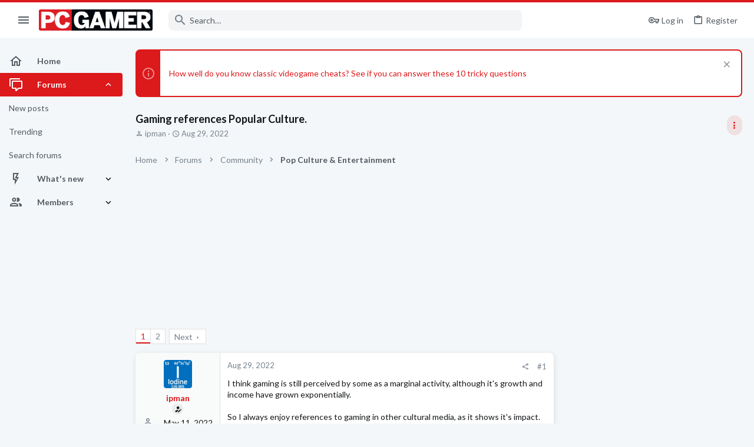

--- FILE ---
content_type: text/html; charset=utf-8
request_url: https://forums.pcgamer.com/threads/gaming-references-popular-culture.131886/
body_size: 53713
content:
<!DOCTYPE html>





	





	
	



	
	
		
	


	<meta name="apple-mobile-web-app-title" content="PC Gamer Forums">
	
		<link rel="apple-touch-icon" href="https://forums.pcgamer.com/data/avatars/l/15/15548.jpg" />



	
	


















	



















	











	

































	



























	






	




































<html id="XF" lang="en-US" dir="LTR"
	  style="font-size: 62.5%;"
	  data-app="public"
	  data-template="thread_view"
	  data-container-key="node-41"
	  data-content-key="thread-131886"
	  data-logged-in="false"
	  data-cookie-prefix="xf_"
	  data-csrf="1768583749,e9ab7ee42e8a884994b3d9be6850f612"
	  class="has-no-js template-thread_view  uix_page--fixed sidebarNav--active  uix_hasCrumbs uix_hasPageAction"
	  >
	<head>

		<meta charset="utf-8" />
		<meta http-equiv="X-UA-Compatible" content="IE=Edge" />
		<meta name="viewport" content="width=device-width, initial-scale=1, viewport-fit=cover">

		

		<title>Gaming references Popular Culture. | PC Gamer Forums</title>
		<link rel="manifest" href="/webmanifest.php">
		
			<meta name="theme-color" content="#dc191b" />
			<meta name="msapplication-TileColor" content="#dc191b">
		
		<meta name="apple-mobile-web-app-title" content="PC Gamer Forums">
		

		
			
		<meta name="description" content="I think gaming is still perceived by some as a marginal activity, although it&#039;s growth and income have grown exponentially.

So I always enjoy references to..." />
		<meta property="og:description" content="I think gaming is still perceived by some as a marginal activity, although it&#039;s growth and income have grown exponentially.

So I always enjoy references to gaming in other cultural media, as it shows it&#039;s impact.

Family Guy/GTAV&gt;    
View..." />
		<meta property="twitter:description" content="I think gaming is still perceived by some as a marginal activity, although it&#039;s growth and income have grown exponentially.

So I always enjoy references to gaming in other cultural media, as it..." />
	
		
			<meta property="og:url" content="https://forums.pcgamer.com/threads/gaming-references-popular-culture.131886/" />
		
			<link rel="canonical" href="https://forums.pcgamer.com/threads/gaming-references-popular-culture.131886/" />
		
			<link rel="next" href="/threads/gaming-references-popular-culture.131886/page-2" />
		

		
			
	
	
	<meta property="og:site_name" content="PC Gamer Forums" />


		
		
			
	
	
	<meta property="og:type" content="website" />


		
		
			
	
	
	
	
		<meta property="og:title" content="Gaming references Popular Culture." />
		<meta property="twitter:title" content="Gaming references Popular Culture." />
	



		
		
		
		
			
	
	
	
		<meta property="og:image" content="https://forums.pcgamer.com/data/avatars/l/15/15548.jpg" />
		<meta property="twitter:image" content="https://forums.pcgamer.com/data/avatars/l/15/15548.jpg" />
		<meta property="twitter:card" content="summary" />
	


		

		
	

	

	
		
	

	<link rel="stylesheet" href="/css.php?css=public%3Anormalize.css%2Cpublic%3Afa.css%2Cpublic%3Acore.less%2Cpublic%3Aapp.less&amp;s=5&amp;l=1&amp;d=1756234201&amp;k=6f533ba4a23bf50e9306f0c283d9a42ec1ccc4af" />

	
		<link rel="preload" href="/styles/pcgamer/fonts/icons/material-icons/fonts/materialdesignicons-webfont.woff2?v=6.9.96" as="font" type="font/woff2" crossorigin="anonymous" />
		<link rel="stylesheet" href="/styles/pcgamer/fonts/icons/material-icons/css/materialdesignicons.min.css?d=1754921533" />	
	

	
	
	
		
	
		
	

	<link rel="stylesheet" href="/css.php?css=public%3Abb_code.less%2Cpublic%3Afuture.less%2Cpublic%3Afuture_footer.less%2Cpublic%3Alightbox.less%2Cpublic%3Amessage.less%2Cpublic%3Anotices.less%2Cpublic%3Ashare_controls.less%2Cpublic%3Ath_uix_threadStarterPost.less%2Cpublic%3Athuserimprovements_trophy_showcase_macros.less%2Cpublic%3Auix.less%2Cpublic%3Auix_material.less%2Cpublic%3Auix_socialMedia.less%2Cpublic%3Aextra.less&amp;s=5&amp;l=1&amp;d=1756234201&amp;k=221550acb09445216e5238fe7f083401e093206d" />

	
		<link href='//fonts.googleapis.com/css?family=Lato:300,400,700' rel='stylesheet' type='text/css'>
	
	
		<script src="/js/xf/preamble.min.js?_v=70724fed"></script>
	
	
	<meta name="apple-mobile-web-app-capable" content="yes">


		
			<link rel="icon" type="image/png" href="https://forums.pcgamer.com/styles/pcgamer/pcgamer/favicon.png" sizes="32x32" />
		
		
			<link rel="apple-touch-icon" href="https://forums.pcgamer.com/data/avatars/l/15/15548.jpg" />
		
		
<script defer src="https://cloudmetrics.xenforo.com/js/essential.js" data-website-id="2020850566181189"></script>

		

		

	
    
      <script type="text/javascript" async=true>
  function log(logString) { if ((new URL(document.location)).searchParams.get("log") === 'true') console.log(logString); }

  window.hybridConf = {
    "bordeaux": {
      "template": "thread_view",
      "pageTitle": "Gaming references Popular Culture.",
      "categories": [],
    },
    "champagne": {
      "videoplayer": "https://cdn.jwplayer.com/libraries/qIZ3ap4h.js",
      "videoplaylist": "https://cdn.jwplayer.com/v2/playlists/egqep2zS",
      "threadForumNodeTitle": "",
    },
  };
  
    
      window.hybridConf.bordeaux.categories.push("Community");
    
      window.hybridConf.bordeaux.categories.push("Pop Culture &amp; Entertainment");
    
  

  log('[HYBRID] Loading remote quantcast/gdprccpa/bordeaux scripts...');
  const hybridForumConfiguration = document.createElement('script');
  hybridForumConfiguration.setAttribute('src', 'https://ad-assets.futurecdn.net/xenforo-forums/hybrid-forum-configuration.main.js');
  hybridForumConfiguration.setAttribute('crossorigin', 'anonymous');
  hybridForumConfiguration.defer = true;
  const headElement = document.querySelectorAll('head')[0];
  headElement.append(hybridForumConfiguration);
</script>
    



      
<!-- Google Tag Manager -->
<script>(function(w,d,s,l,i){w[l]=w[l]||[];w[l].push({'gtm.start':
new Date().getTime(),event:'gtm.js'});var f=d.getElementsByTagName(s)[0],
j=d.createElement(s),dl=l!='dataLayer'?'&l='+l:'';j.async=true;j.src=
'https://www.googletagmanager.com/gtm.js?id='+i+dl;f.parentNode.insertBefore(j,f);
})(window,document,'script','dataLayer','GTM-WPM3BWG');</script>
<!-- End Google Tag Manager -->




</head>

	<body data-template="thread_view">
		<style>
	.p-pageWrapper .p-navSticky {
		top: 0 !important;
	}

	

	
	

	
	
	
		
			
			
				
			
		
	

	

	
		
	

		
		
		.uix_mainTabBar {top: 60px !important;}
		.uix_stickyBodyElement:not(.offCanvasMenu) {
			top: 80px !important;
			min-height: calc(100vh - 80px) !important;
		}
		.uix_sidebarInner .uix_sidebar--scroller {margin-top: 80px;}
		.uix_sidebarInner {margin-top: -80px;}
		.p-body-sideNavInner .uix_sidebar--scroller {margin-top: 80px;}
		.p-body-sideNavInner {margin-top: -80px;}
		.uix_stickyCategoryStrips {top: 80px !important;}
		#XF .u-anchorTarget {
			height: 80px;
			margin-top: -80px;
		}
	
		

		
			@media (max-width: $uix_sidebarBreakpoint) {
		
				.p-sectionLinks {display: none;}

				

				.uix_mainTabBar {top: 60px !important;}
				.uix_stickyBodyElement:not(.offCanvasMenu) {
					top: 80px !important;
					min-height: calc(100vh - 80px) !important;
				}
				.uix_sidebarInner .uix_sidebar--scroller {margin-top: 80px;}
				.uix_sidebarInner {margin-top: -80px;}
				.p-body-sideNavInner .uix_sidebar--scroller {margin-top: 80px;}
				.p-body-sideNavInner {margin-top: -80px;}
				.uix_stickyCategoryStrips {top: 80px !important;}
				#XF .u-anchorTarget {
					height: 80px;
					margin-top: -80px;
				}

				
		
			}
		
	

	.uix_sidebarNav .uix_sidebar--scroller {max-height: calc(100vh - 80px);}
	
	
</style>


		
      <![CDATA[
<!-- Google Tag Manager (noscript) -->
<noscript><iframe src="https://www.googletagmanager.com/ns.html?id=GTM-WPM3BWG"
height="0" width="0" style="display:none;visibility:hidden"></iframe></noscript>
<!-- End Google Tag Manager (noscript) -->



<div id="jumpToTop"></div>

		

		<div class="uix_pageWrapper--fixed">
			<div class="p-pageWrapper" id="top">

				
					
	
	



					

					

					
						
						
							<header class="p-header" id="header">
								<div class="p-header-inner">
									
						
							<div class="p-header-content">
								
									
										
	
	<div class="p-header-logo p-header-logo--image">
		<a class="uix_logo" href="https://www.pcgamer.com">
			
				<img src="/styles/pcgamer/pcgamer/pcgamer-logo.png" srcset="" alt="PC Gamer Forums"
					 width="" height="" />
				
		</a>
		
			<a class="uix_logoSmall" href="https://www.pcgamer.com">
				<img src="/styles/pcgamer/images/uix-brandmark.png"
					 alt="PC Gamer Forums"
					 />
			</a>
		
	</div>


									

									
								
							</div>
						
					
								</div>
							</header>
						
					
					

					
					
					

					
						<div class="p-navSticky p-navSticky--all " data-top-offset-breakpoints="
						[
							{
								&quot;breakpoint&quot;: &quot;0&quot;,
								&quot;offset&quot;: &quot;0&quot;
							}
							
							
						]
					" data-xf-init="sticky-header">
							
						<nav class="p-nav">
							<div class="p-nav-inner">
								
									
									
										
									
									<button type="button" class="button--plain p-nav-menuTrigger  badgeContainer button" data-badge="0" data-xf-click="off-canvas" data-menu=".js-headerOffCanvasMenu" role="button" tabindex="0" aria-label="Menu"><span class="button-text">
										<i aria-hidden="true"></i>
									</span></button>
									
										<button type="button" class="button--plain p-nav-menuTrigger uix_sidebarNav--trigger button" id="uix_sidebarNav--trigger" rel="nofollow" role="button" tabindex="0" aria-label="Menu"><span class="button-text">
											<i aria-hidden="true"></i>
										</span></button>
									
								

								
	
	<div class="p-header-logo p-header-logo--image">
		<a class="uix_logo" href="https://www.pcgamer.com">
			
				<img src="/styles/pcgamer/pcgamer/pcgamer-logo.png" srcset="" alt="PC Gamer Forums"
					 width="" height="" />
				
		</a>
		
			<a class="uix_logoSmall" href="https://www.pcgamer.com">
				<img src="/styles/pcgamer/images/uix-brandmark.png"
					 alt="PC Gamer Forums"
					 />
			</a>
		
	</div>



								
									

									
								

								
	
		
		
			<div class="uix_searchBar">
				<div class="uix_searchBarInner">
					<form action="/search/search" method="post" class="uix_searchForm" data-xf-init="quick-search">
						<a class="uix_search--close">
							<i class="fa--xf far fa-window-close" aria-hidden="true"></i>
						</a>
						<input type="text" class="input js-uix_syncValue uix_searchInput uix_searchDropdown__trigger" autocomplete="off" data-uixsync="search" name="keywords" placeholder="Search…" aria-label="Search" data-menu-autofocus="true" />
						<a href="/search/"
						   class="uix_search--settings u-ripple"
						   data-xf-key="/"
						   aria-label="Search"
						   aria-expanded="false"
						   aria-haspopup="true"
						   title="Search">
							<i class="fa--xf far fa-cog" aria-hidden="true"></i>
						</a>
						<span class=" uix_searchIcon">
							<i class="fa--xf far fa-search" aria-hidden="true"></i>
						</span>
						<input type="hidden" name="_xfToken" value="1768583749,e9ab7ee42e8a884994b3d9be6850f612" />
					</form>
				</div>

				
					<a class="uix_searchIconTrigger p-navgroup-link p-navgroup-link--iconic p-navgroup-link--search u-ripple"
					   aria-label="Search"
					   aria-expanded="false"
					   aria-haspopup="true"
					   title="Search">
						<i aria-hidden="true"></i>
					</a>
				

				
					<a href="/search/"
					   class="p-navgroup-link p-navgroup-link--iconic p-navgroup-link--search u-ripple js-uix_minimalSearch__target"
					   data-xf-click="menu"
					   aria-label="Search"
					   aria-expanded="false"
					   aria-haspopup="true"
					   title="Search">
						<i aria-hidden="true"></i>
					</a>
				

				<div class="menu menu--structural menu--wide" data-menu="menu" aria-hidden="true">
					<form action="/search/search" method="post"
						  class="menu-content"
						  data-xf-init="quick-search">
						<h3 class="menu-header">Search</h3>
						
						<div class="menu-row">
							
								<div class="inputGroup inputGroup--joined">
									<input type="text" class="input js-uix_syncValue" name="keywords" data-uixsync="search" placeholder="Search…" aria-label="Search" data-menu-autofocus="true" />
									
			<select name="constraints" class="js-quickSearch-constraint input" aria-label="Search within">
				<option value="">Everywhere</option>
<option value="{&quot;search_type&quot;:&quot;post&quot;}">Threads</option>
<option value="{&quot;search_type&quot;:&quot;post&quot;,&quot;c&quot;:{&quot;nodes&quot;:[41],&quot;child_nodes&quot;:1}}">This forum</option>
<option value="{&quot;search_type&quot;:&quot;post&quot;,&quot;c&quot;:{&quot;thread&quot;:131886}}">This thread</option>

			</select>
		
								</div>
								
						</div>

						
						<div class="menu-row">
							<label class="iconic"><input type="checkbox"  name="c[title_only]" value="1" /><i aria-hidden="true"></i><span class="iconic-label">Search titles only

										
											<span tabindex="0" role="button"
												  data-xf-init="tooltip" data-trigger="hover focus click" title="Tags will also be searched in content where tags are supported">

												<i class="fa--xf far fa-question-circle u-muted u-smaller" aria-hidden="true"></i>
											</span></span></label>

						</div>
						
						<div class="menu-row">
							<div class="inputGroup">
								<span class="inputGroup-text" id="ctrl_search_menu_by_member">By:</span>
								<input type="text" class="input" name="c[users]" data-xf-init="auto-complete" placeholder="Member" aria-labelledby="ctrl_search_menu_by_member" />
							</div>
						</div>
						<div class="menu-footer">
							<span class="menu-footer-controls">
								<button type="submit" class="button--primary button button--icon button--icon--search"><span class="button-text">Search</span></button>
								<a href="/search/" class="button"><span class="button-text">Advanced search…</span></a>
							</span>
						</div>

						<input type="hidden" name="_xfToken" value="1768583749,e9ab7ee42e8a884994b3d9be6850f612" />
					</form>
				</div>


				<div class="menu menu--structural menu--wide uix_searchDropdown__menu" aria-hidden="true">
					<form action="/search/search" method="post"
						  class="menu-content"
						  data-xf-init="quick-search">
						
						
							<div class="menu-row">

								<div class="inputGroup">
									<input name="keywords"
										   class="js-uix_syncValue"
										   data-uixsync="search"
										   placeholder="Search…"
										   aria-label="Search"
										   type="hidden" />
									
			<select name="constraints" class="js-quickSearch-constraint input" aria-label="Search within">
				<option value="">Everywhere</option>
<option value="{&quot;search_type&quot;:&quot;post&quot;}">Threads</option>
<option value="{&quot;search_type&quot;:&quot;post&quot;,&quot;c&quot;:{&quot;nodes&quot;:[41],&quot;child_nodes&quot;:1}}">This forum</option>
<option value="{&quot;search_type&quot;:&quot;post&quot;,&quot;c&quot;:{&quot;thread&quot;:131886}}">This thread</option>

			</select>
		
								</div>
							</div>
							

						
						<div class="menu-row">
							<label class="iconic"><input type="checkbox"  name="c[title_only]" value="1" /><i aria-hidden="true"></i><span class="iconic-label">Search titles only

										
											<span tabindex="0" role="button"
												  data-xf-init="tooltip" data-trigger="hover focus click" title="Tags will also be searched in content where tags are supported">

												<i class="fa--xf far fa-question-circle u-muted u-smaller" aria-hidden="true"></i>
											</span></span></label>

						</div>
						
						<div class="menu-row">
							<div class="inputGroup">
								<span class="inputGroup-text">By:</span>
								<input class="input" name="c[users]" data-xf-init="auto-complete" placeholder="Member" />
							</div>
						</div>
						<div class="menu-footer">
							<span class="menu-footer-controls">
								<button type="submit" class="button--primary button button--icon button--icon--search"><span class="button-text">Search</span></button>
								<a href="/search/" class="button" rel="nofollow"><span class="button-text">Advanced…</span></a>
							</span>
						</div>

						<input type="hidden" name="_xfToken" value="1768583749,e9ab7ee42e8a884994b3d9be6850f612" />
					</form>
				</div>
			</div>
		
	
	


								
									<div class="p-nav-opposite">
										
											
		
			
				
					<div class="p-navgroup p-account p-navgroup--guest">
						
							
								
	
		
		
	
		
			<a href="/login/" class="p-navgroup-link p-navgroup-link--textual p-navgroup-link--logIn" data-xf-click="menu">
				<i></i>
				<span class="p-navgroup-linkText">Log in</span>
			</a>
			<div class="menu menu--structural menu--medium" data-menu="menu" aria-hidden="true" data-href="/login/"></div>
		
	
	
		
			<a href="/register/" class="p-navgroup-link u-ripple p-navgroup-link--textual p-navgroup-link--register" data-xf-click="overlay" data-follow-redirects="on">
				<i></i>
				<span class="p-navgroup-linkText">Register</span>
			</a>
		
	

	

							
						
					</div>
				
				
					<div class="p-navgroup p-discovery">
						
							
	
		
	

							
	
		
		
			<div class="uix_searchBar">
				<div class="uix_searchBarInner">
					<form action="/search/search" method="post" class="uix_searchForm" data-xf-init="quick-search">
						<a class="uix_search--close">
							<i class="fa--xf far fa-window-close" aria-hidden="true"></i>
						</a>
						<input type="text" class="input js-uix_syncValue uix_searchInput uix_searchDropdown__trigger" autocomplete="off" data-uixsync="search" name="keywords" placeholder="Search…" aria-label="Search" data-menu-autofocus="true" />
						<a href="/search/"
						   class="uix_search--settings u-ripple"
						   data-xf-key="/"
						   aria-label="Search"
						   aria-expanded="false"
						   aria-haspopup="true"
						   title="Search">
							<i class="fa--xf far fa-cog" aria-hidden="true"></i>
						</a>
						<span class=" uix_searchIcon">
							<i class="fa--xf far fa-search" aria-hidden="true"></i>
						</span>
						<input type="hidden" name="_xfToken" value="1768583749,e9ab7ee42e8a884994b3d9be6850f612" />
					</form>
				</div>

				
					<a class="uix_searchIconTrigger p-navgroup-link p-navgroup-link--iconic p-navgroup-link--search u-ripple"
					   aria-label="Search"
					   aria-expanded="false"
					   aria-haspopup="true"
					   title="Search">
						<i aria-hidden="true"></i>
					</a>
				

				
					<a href="/search/"
					   class="p-navgroup-link p-navgroup-link--iconic p-navgroup-link--search u-ripple js-uix_minimalSearch__target"
					   data-xf-click="menu"
					   aria-label="Search"
					   aria-expanded="false"
					   aria-haspopup="true"
					   title="Search">
						<i aria-hidden="true"></i>
					</a>
				

				<div class="menu menu--structural menu--wide" data-menu="menu" aria-hidden="true">
					<form action="/search/search" method="post"
						  class="menu-content"
						  data-xf-init="quick-search">
						<h3 class="menu-header">Search</h3>
						
						<div class="menu-row">
							
								<div class="inputGroup inputGroup--joined">
									<input type="text" class="input js-uix_syncValue" name="keywords" data-uixsync="search" placeholder="Search…" aria-label="Search" data-menu-autofocus="true" />
									
			<select name="constraints" class="js-quickSearch-constraint input" aria-label="Search within">
				<option value="">Everywhere</option>
<option value="{&quot;search_type&quot;:&quot;post&quot;}">Threads</option>
<option value="{&quot;search_type&quot;:&quot;post&quot;,&quot;c&quot;:{&quot;nodes&quot;:[41],&quot;child_nodes&quot;:1}}">This forum</option>
<option value="{&quot;search_type&quot;:&quot;post&quot;,&quot;c&quot;:{&quot;thread&quot;:131886}}">This thread</option>

			</select>
		
								</div>
								
						</div>

						
						<div class="menu-row">
							<label class="iconic"><input type="checkbox"  name="c[title_only]" value="1" /><i aria-hidden="true"></i><span class="iconic-label">Search titles only

										
											<span tabindex="0" role="button"
												  data-xf-init="tooltip" data-trigger="hover focus click" title="Tags will also be searched in content where tags are supported">

												<i class="fa--xf far fa-question-circle u-muted u-smaller" aria-hidden="true"></i>
											</span></span></label>

						</div>
						
						<div class="menu-row">
							<div class="inputGroup">
								<span class="inputGroup-text" id="ctrl_search_menu_by_member">By:</span>
								<input type="text" class="input" name="c[users]" data-xf-init="auto-complete" placeholder="Member" aria-labelledby="ctrl_search_menu_by_member" />
							</div>
						</div>
						<div class="menu-footer">
							<span class="menu-footer-controls">
								<button type="submit" class="button--primary button button--icon button--icon--search"><span class="button-text">Search</span></button>
								<a href="/search/" class="button"><span class="button-text">Advanced search…</span></a>
							</span>
						</div>

						<input type="hidden" name="_xfToken" value="1768583749,e9ab7ee42e8a884994b3d9be6850f612" />
					</form>
				</div>


				<div class="menu menu--structural menu--wide uix_searchDropdown__menu" aria-hidden="true">
					<form action="/search/search" method="post"
						  class="menu-content"
						  data-xf-init="quick-search">
						
						
							<div class="menu-row">

								<div class="inputGroup">
									<input name="keywords"
										   class="js-uix_syncValue"
										   data-uixsync="search"
										   placeholder="Search…"
										   aria-label="Search"
										   type="hidden" />
									
			<select name="constraints" class="js-quickSearch-constraint input" aria-label="Search within">
				<option value="">Everywhere</option>
<option value="{&quot;search_type&quot;:&quot;post&quot;}">Threads</option>
<option value="{&quot;search_type&quot;:&quot;post&quot;,&quot;c&quot;:{&quot;nodes&quot;:[41],&quot;child_nodes&quot;:1}}">This forum</option>
<option value="{&quot;search_type&quot;:&quot;post&quot;,&quot;c&quot;:{&quot;thread&quot;:131886}}">This thread</option>

			</select>
		
								</div>
							</div>
							

						
						<div class="menu-row">
							<label class="iconic"><input type="checkbox"  name="c[title_only]" value="1" /><i aria-hidden="true"></i><span class="iconic-label">Search titles only

										
											<span tabindex="0" role="button"
												  data-xf-init="tooltip" data-trigger="hover focus click" title="Tags will also be searched in content where tags are supported">

												<i class="fa--xf far fa-question-circle u-muted u-smaller" aria-hidden="true"></i>
											</span></span></label>

						</div>
						
						<div class="menu-row">
							<div class="inputGroup">
								<span class="inputGroup-text">By:</span>
								<input class="input" name="c[users]" data-xf-init="auto-complete" placeholder="Member" />
							</div>
						</div>
						<div class="menu-footer">
							<span class="menu-footer-controls">
								<button type="submit" class="button--primary button button--icon button--icon--search"><span class="button-text">Search</span></button>
								<a href="/search/" class="button" rel="nofollow"><span class="button-text">Advanced…</span></a>
							</span>
						</div>

						<input type="hidden" name="_xfToken" value="1768583749,e9ab7ee42e8a884994b3d9be6850f612" />
					</form>
				</div>
			</div>
		
	
	

						
					</div>
				
				
	

			
		
	
											
	
		
	
		
			<a aria-label="Toggle sidebar" href="javascript:;" class="uix_sidebarTrigger__component uix_sidebarTrigger button" data-xf-init="tooltip" title="Sidebar" rel="nofollow">
				<i class="fa--xf far fa-ellipsis-v mdi mdi-dots-vertical" aria-hidden="true"></i>
				<span class="uix_sidebarTrigger--phrase">Toggle sidebar</span>
			</a>
		
		
			<a aria-label="Toggle sidebar" href="javascript:;" class="uix_sidebarCanvasTrigger uix_sidebarTrigger__component p-navgroup-link" data-xf-init="tooltip" title="Sidebar">
				<i class="fa--xf far fa-ellipsis-v mdi mdi-dots-vertical" aria-hidden="true"></i>
				<span class="uix_sidebarTrigger--phrase">Toggle sidebar</span>
			</a>
		
	

	

										
									</div>
								
							</div>
							
						</nav>
					
							
		
			<div class="p-sectionLinks p-sectionLinks--empty"></div>
		
	
						</div>
						

					

					
	

					
	

					
	
		
	

	

					
	

					
				

				
				<div class="offCanvasMenu offCanvasMenu--nav js-headerOffCanvasMenu" data-menu="menu" aria-hidden="true" data-ocm-builder="navigation">
					<div class="offCanvasMenu-backdrop" data-menu-close="true"></div>
					<div class="offCanvasMenu-content">
						
						<div class="sidePanel sidePanel--nav sidePanel--visitor">
	<div class="sidePanel__tabPanels">
		
		<div data-content="navigation" class="is-active sidePanel__tabPanel js-navigationTabPanel">
			
							<div class="offCanvasMenu-header">
								Menu
								<a class="offCanvasMenu-closer" data-menu-close="true" role="button" tabindex="0" aria-label="Close"></a>
							</div>
							
							<div class="js-offCanvasNavTarget"></div>
							
							
						
		</div>
		
		
		
	</div>
</div>

						
						<div class="offCanvasMenu-installBanner js-installPromptContainer" style="display: none;" data-xf-init="install-prompt">
							<div class="offCanvasMenu-installBanner-header">Install the app</div>
							<button type="button" class="js-installPromptButton button"><span class="button-text">Install</span></button>
						</div>
					</div>
				</div>

				
	


				<div class="p-body">

					
						
	
	<div class="uix_sidebarNav">
		<div class="uix_sidebarNav__inner uix_stickyBodyElement">
			<div class="uix_sidebar--scroller">
				
					<ul class="uix_sidebarNavList js-offCanvasNavSource">
						
							
								<li class="uix_sidebarNavList__listItem">
									
	<div class="p-navEl  " >
		
			<div class="p-navEl__inner u-ripple">
				
			
				
	
	<a href="https://forums.pcgamer.com/"
			class="p-navEl-link  "
			
			data-xf-key="1"
			data-nav-id="home"><span>Home</span></a>

				
				
			
			
			
				</div>
		
		
			
				<div  class="uix_sidebarNav__subNav ">
			<div class="uix_sidebarNav__subNavInner">
				
			</div>
			</div>
		
	
</div>

								</li>
							
								<li class="uix_sidebarNavList__listItem">
									
	<div class="p-navEl  is-selected" data-has-children="true">
		
			<div class="p-navEl__inner u-ripple">
				
			
				
	
	<a href="/"
			class="p-navEl-link p-navEl-link--splitMenu "
			
			
			data-nav-id="forums"><span>Forums</span></a>

				
					<a data-xf-key="2"
					   data-xf-click="menu"
					   data-menu-pos-ref="< .p-navEl"
					   class="p-navEl-splitTrigger"
					   role="button"
					   tabindex="0"
					   aria-label="Toggle expanded"
					   aria-expanded="false"
					   aria-haspopup="true">
					</a>
				
				
			
				
			
			
				<a class="uix_sidebarNav--trigger is-expanded" rel="nofollow"><i class="fa--xf far fa-chevron-down" aria-hidden="true"></i></a>
			
			
				</div>
		
		
			
				<div data-menu="false" class="uix_sidebarNav__subNav subNav--expand">
			<div class="uix_sidebarNav__subNavInner">
				
					
	
	
	<a href="/whats-new/posts/"
			class="menu-linkRow u-ripple u-indentDepth0 js-offCanvasCopy "
			
			
			data-nav-id="newPosts"><span>New posts</span></a>

	

				
					
	
	
	<a href="/trending/"
			class="menu-linkRow u-ripple u-indentDepth0 js-offCanvasCopy "
			
			
			data-nav-id="thtrending"><span>Trending</span></a>

	

				
					
	
	
	<a href="/search/?type=post"
			class="menu-linkRow u-ripple u-indentDepth0 js-offCanvasCopy "
			
			
			data-nav-id="searchForums"><span>Search forums</span></a>

	

				
			</div>
			</div>
		
	
</div>

								</li>
							
								<li class="uix_sidebarNavList__listItem">
									
	<div class="p-navEl  " data-has-children="true">
		
			<div class="p-navEl__inner u-ripple">
				
			
				
	
	<a href="/whats-new/"
			class="p-navEl-link p-navEl-link--splitMenu "
			
			
			data-nav-id="whatsNew"><span>What's new</span></a>

				
					<a data-xf-key="3"
					   data-xf-click="menu"
					   data-menu-pos-ref="< .p-navEl"
					   class="p-navEl-splitTrigger"
					   role="button"
					   tabindex="0"
					   aria-label="Toggle expanded"
					   aria-expanded="false"
					   aria-haspopup="true">
					</a>
				
				
			
				
			
			
				<a class="uix_sidebarNav--trigger " rel="nofollow"><i class="fa--xf far fa-chevron-down" aria-hidden="true"></i></a>
			
			
				</div>
		
		
			
				<div data-menu="false" class="uix_sidebarNav__subNav ">
			<div class="uix_sidebarNav__subNavInner">
				
					
	
	
	<a href="/whats-new/posts/"
			class="menu-linkRow u-ripple u-indentDepth0 js-offCanvasCopy "
			 rel="nofollow"
			
			data-nav-id="whatsNewPosts"><span>New posts</span></a>

	

				
					
	
	
	<a href="/whats-new/latest-activity"
			class="menu-linkRow u-ripple u-indentDepth0 js-offCanvasCopy "
			 rel="nofollow"
			
			data-nav-id="latestActivity"><span>Latest activity</span></a>

	

				
			</div>
			</div>
		
	
</div>

								</li>
							
								<li class="uix_sidebarNavList__listItem">
									
	<div class="p-navEl  " data-has-children="true">
		
			<div class="p-navEl__inner u-ripple">
				
			
				
	
	<a href="/members/"
			class="p-navEl-link p-navEl-link--splitMenu "
			
			
			data-nav-id="members"><span>Members</span></a>

				
					<a data-xf-key="4"
					   data-xf-click="menu"
					   data-menu-pos-ref="< .p-navEl"
					   class="p-navEl-splitTrigger"
					   role="button"
					   tabindex="0"
					   aria-label="Toggle expanded"
					   aria-expanded="false"
					   aria-haspopup="true">
					</a>
				
				
			
				
			
			
				<a class="uix_sidebarNav--trigger " rel="nofollow"><i class="fa--xf far fa-chevron-down" aria-hidden="true"></i></a>
			
			
				</div>
		
		
			
				<div data-menu="false" class="uix_sidebarNav__subNav ">
			<div class="uix_sidebarNav__subNavInner">
				
					
	
	
	<a href="/online/"
			class="menu-linkRow u-ripple u-indentDepth0 js-offCanvasCopy "
			
			
			data-nav-id="currentVisitors"><span>Current visitors</span></a>

	

				
					
	
	
	<a href="/billboard/"
			class="menu-linkRow u-ripple u-indentDepth0 js-offCanvasCopy "
			
			
			data-nav-id="futureTopPosters_billboard"><span>Billboard</span></a>

	

				
					
	
	
	<a href="/trophies/"
			class="menu-linkRow u-ripple u-indentDepth0 js-offCanvasCopy "
			
			
			data-nav-id="futureTopPosters_trophies"><span>Trophies</span></a>

	

				
			</div>
			</div>
		
	
</div>

								</li>
							
						
					</ul>
				
				
				
			</div>
		</div>
	</div>


					

					<div class="p-body-inner ">
						
						<!--XF:EXTRA_OUTPUT-->

						
	
		
	
		
			
	
		
		
		

		<ul class="notices notices--block  js-notices"
			data-xf-init="notices"
			data-type="block"
			data-scroll-interval="6">

			
				
	<li class="notice js-notice notice--primary"
		data-notice-id="132"
		data-delay-duration="0"
		data-display-duration="0"
		data-auto-dismiss=""
		data-visibility="">
		
		<div class="uix_noticeInner">
			
			<div class="uix_noticeIcon">
				
					<i class="fa--xf far fa-info-circle" aria-hidden="true"></i>
				
			</div>

			
			<div class="notice-content">
				
					<a href="/account/dismiss-notice?notice_id=132" class="notice-dismiss js-noticeDismiss" data-xf-init="tooltip" title="Dismiss notice"></a>
				
				<p><a href="https://futurecommunity.link/5h1g9">How well do you know classic videogame cheats? See if you can answer these 10 tricky questions</a></p>
			</div>
		</div>
	</li>

			
		</ul>
	

		

		
	

	


						
	
		
	
		
			
			<div class="p-body-header">
			
				<div class="pageContent">
					
						
							<div class="uix_headerInner">
								
				<div class="test">
									
										<div class="p-title ">
											
												
													<h1 class="p-title-value">Gaming references Popular Culture.</h1>
												
											
										</div>
									

									
										<div class="p-description">
	<ul class="listInline listInline--bullet">
		<li>
			<i class="fa--xf far fa-user" aria-hidden="true" title="Thread starter"></i>
			<span class="u-srOnly">Thread starter</span>

			<a href="/members/ipman.356313/" class="username  u-concealed" dir="auto" data-user-id="356313" data-xf-init="member-tooltip">ipman</a>
		</li>
		<li>
			<i class="fa--xf far fa-clock" aria-hidden="true" title="Start date"></i>
			<span class="u-srOnly">Start date</span>

			<a href="/threads/gaming-references-popular-culture.131886/" class="u-concealed"><time  class="u-dt" dir="auto" datetime="2022-08-29T13:10:20-0400" data-time="1661793020" data-date-string="Aug 29, 2022" data-time-string="1:10 PM" title="Aug 29, 2022 at 1:10 PM">Aug 29, 2022</time></a>
		</li>
		
	</ul>
</div>
									
								</div>
			
							</div>
						
						
							<div class="uix_headerInner--opposite">
								
									
										
									
									
	
		
	
		
			<a aria-label="Toggle sidebar" href="javascript:;" class="uix_sidebarTrigger__component uix_sidebarTrigger button" data-xf-init="tooltip" title="Sidebar" rel="nofollow">
				<i class="fa--xf far fa-ellipsis-v mdi mdi-dots-vertical" aria-hidden="true"></i>
				<span class="uix_sidebarTrigger--phrase">Toggle sidebar</span>
			</a>
		
		
			<a aria-label="Toggle sidebar" href="javascript:;" class="uix_sidebarCanvasTrigger uix_sidebarTrigger__component p-navgroup-link" data-xf-init="tooltip" title="Sidebar">
				<i class="fa--xf far fa-ellipsis-v mdi mdi-dots-vertical" aria-hidden="true"></i>
				<span class="uix_sidebarTrigger--phrase">Toggle sidebar</span>
			</a>
		
	

	

								
							</div>
						
					
				</div>
			</div>
		
	

	


						
	


						
	
		
	
	
	
		<div class="breadcrumb block ">
			<div class="pageContent">
				
					
						
							<ul class="p-breadcrumbs "
								itemscope itemtype="https://schema.org/BreadcrumbList">
								
									
		

		
		
			
			
	<li itemprop="itemListElement" itemscope itemtype="https://schema.org/ListItem">
		<a href="https://forums.pcgamer.com/" itemprop="item">
			
				<span itemprop="name">Home</span>
			
		</a>
		<meta itemprop="position" content="1" />
	</li>

		

		
			
			
	<li itemprop="itemListElement" itemscope itemtype="https://schema.org/ListItem">
		<a href="/" itemprop="item">
			
				<span itemprop="name">Forums</span>
			
		</a>
		<meta itemprop="position" content="2" />
	</li>

		
		
			
			
	<li itemprop="itemListElement" itemscope itemtype="https://schema.org/ListItem">
		<a href="/categories/community.1/" itemprop="item">
			
				<span itemprop="name">Community</span>
			
		</a>
		<meta itemprop="position" content="3" />
	</li>

		
			
			
	<li itemprop="itemListElement" itemscope itemtype="https://schema.org/ListItem">
		<a href="/forums/pop-culture-entertainment.41/" itemprop="item">
			
				<span itemprop="name">Pop Culture &amp; Entertainment</span>
			
		</a>
		<meta itemprop="position" content="4" />
	</li>

		
	
								
							</ul>
						
					
				
			</div>
		</div>
	

	

	
	
	                          <div id="header_leaderboard"></div>
	                        



	


						
	


						
	<noscript class="js-jsWarning"><div class="blockMessage blockMessage--important blockMessage--iconic u-noJsOnly">JavaScript is disabled. For a better experience, please enable JavaScript in your browser before proceeding.</div></noscript>

						
	<div class="blockMessage blockMessage--important blockMessage--iconic js-browserWarning" style="display: none">You are using an out of date browser. It  may not display this or other websites correctly.<br />You should upgrade or use an <a href="https://www.google.com/chrome/" target="_blank" rel="noopener">alternative browser</a>.</div>



						<div uix_component="MainContainer" class="uix_contentWrapper">

							
	


							

	
	
	                          <div id="interstitial"></div>
	                        


							
	

							
	

							
	

							
	


							<div class="p-body-main p-body-main--withSidebar ">
								
								

								
	

								<div uix_component="MainContent" class="p-body-content">
									<!-- ABOVE MAIN CONTENT -->
									
	

									
	

									
	

									
	

									
	

									<div class="p-body-pageContent">
										
	

										
	

										
	

										
	

										
	

										















	
	
	
		
	
	
	


	
	
	
		
	
	
	


	
	
		
	
	
	


	
	












	

	
		
	





















<div class="block block--messages" data-xf-init="" data-type="post" data-href="/inline-mod/" data-search-target="*">

	<span class="u-anchorTarget" id="posts"></span>

	
		
	

	

	<div class="block-outer"><div class="block-outer-main"><nav class="pageNavWrapper pageNavWrapper--mixed ">



<div class="pageNav  ">
	

	<ul class="pageNav-main">
		

	
		<li class="pageNav-page pageNav-page--current "><a href="/threads/gaming-references-popular-culture.131886/">1</a></li>
	


		

		

		

		

	
		<li class="pageNav-page "><a href="/threads/gaming-references-popular-culture.131886/page-2">2</a></li>
	

	</ul>

	
		<a href="/threads/gaming-references-popular-culture.131886/page-2" class="pageNav-jump pageNav-jump--next">Next</a>
	
</div>

<div class="pageNavSimple">
	

	<a class="pageNavSimple-el pageNavSimple-el--current"
		data-xf-init="tooltip" title="Go to page"
		data-xf-click="menu" role="button" tabindex="0" aria-expanded="false" aria-haspopup="true">
		1 of 2
	</a>
	

	<div class="menu menu--pageJump" data-menu="menu" aria-hidden="true">
		<div class="menu-content">
			<h4 class="menu-header">Go to page</h4>
			<div class="menu-row" data-xf-init="page-jump" data-page-url="/threads/gaming-references-popular-culture.131886/page-%page%">
				<div class="inputGroup inputGroup--numbers">
					<div class="inputGroup inputGroup--numbers inputNumber" data-xf-init="number-box"><input type="number" pattern="\d*" class="input input--number js-numberBoxTextInput input input--numberNarrow js-pageJumpPage" value="1"  min="1" max="2" step="1" required="required" data-menu-autofocus="true" /></div>
					<span class="inputGroup-text"><button type="button" class="js-pageJumpGo button"><span class="button-text">Go</span></button></span>
				</div>
			</div>
		</div>
	</div>


	
		<a href="/threads/gaming-references-popular-culture.131886/page-2" class="pageNavSimple-el pageNavSimple-el--next">
			Next <i aria-hidden="true"></i>
		</a>
		<a href="/threads/gaming-references-popular-culture.131886/page-2"
			class="pageNavSimple-el pageNavSimple-el--last"
			data-xf-init="tooltip" title="Last">
			<i aria-hidden="true"></i> <span class="u-srOnly">Last</span>
		</a>
	
</div>

</nav>



</div></div>

	

	
		
	<div class="block-outer js-threadStatusField"></div>

	

	

	
	
	                          <div id="text_ad"></div>
	                        


<div class="block-container lbContainer"
		data-xf-init="lightbox select-to-quote"
		data-message-selector=".js-post"
		data-lb-id="thread-131886"
		data-lb-universal="1">

		<div class="block-body js-replyNewMessageContainer">
			
				



					

					
						

	


	

	

	

	
	<article class="message    message-threadStarterPost message--post message--thfeature_firstPost  js-post js-inlineModContainer  "
			 data-author="ipman"
			 data-content="post-322341"
			 id="js-post-322341">

		<span class="u-anchorTarget" id="post-322341"></span>

		
			<div class="message-inner">
				
					<div class="message-cell message-cell--user">
						

	<section itemscope itemtype="https://schema.org/Person" class="message-user userExtra--expand">
		<div class="message-avatar ">
			<div class="message-avatar-wrapper">
				
					<a href="/members/ipman.356313/" class="avatar avatar--s" data-user-id="356313" data-xf-init="member-tooltip">
			<img src="https://pcgamer-data.community.forum/avatars/s/356/356313.jpg?1674493971" srcset="https://pcgamer-data.community.forum/avatars/m/356/356313.jpg?1674493971 2x" alt="ipman" class="avatar-u356313-s" width="48" height="48" loading="lazy" itemprop="image" /> 
		</a>
				
				
			</div>
		</div>
		<div class="uix_messagePostBitWrapper">
			<div class="message-userDetails">
				<h4 class="message-name"><a href="/members/ipman.356313/" class="username " dir="auto" data-user-id="356313" data-xf-init="member-tooltip"><span itemprop="name">ipman</span></a></h4>
				
				
				
					
						<div class="uix_originalPoster__icon" data-xf-init="tooltip" title="Original poster">
							<i class="fa--xf far fa-user-edit mdi mdi-account-edit" aria-hidden="true"></i>
						</div>
					
				
				
				
			</div>
			
			
				
				
					
							<div class="message-userExtras">
								
									
										<dl class="pairs pairs--justified">
											
												<dt>
													<span data-xf-init="tooltip" title="Joined">
														<i class="fa--xf far fa-user" aria-hidden="true"></i>
													</span>
												</dt>
											
											<dd>May 11, 2022</dd>
										</dl>
									
									
										<dl class="pairs pairs--justified">
											
												<dt>
													<span data-xf-init="tooltip" title="Messages">
														<i class="fa--xf far fa-comments" aria-hidden="true"></i>
													</span>
												</dt>
												
											<dd>750</dd>
										</dl>
									
									
									
										<dl class="pairs pairs--justified">
											
												<dt>
													<span data-xf-init="tooltip" title="Reaction score">
														<i class="fa--xf far fa-thumbs-up" aria-hidden="true"></i>
													</span>
												</dt>
												
											<dd>1,492</dd>
										</dl>
									
									
										<dl class="pairs pairs--justified">
											
												<dt>
													<span data-xf-init="tooltip" title="Points">
														<i class="fa--xf far fa-trophy" aria-hidden="true"></i>
													</span>
												</dt>
											
											<dd>6,770</dd>
										</dl>
									
									
									
									
									
										

	

										
											

	

										
									
									
						
	
		
			<div class="trophyShowcase trophyShowcase--postbit">
				
				
					
						
	

	
		<a href="/trophies/veteran.41/"
		   class="trophyIconItem"
		   title="Veteran"
		   data-xf-init="tooltip">
			
				<img src="/styles/medias/svg/Veteran.svg" style=""/>
				
		</a>
	
		<a href="/trophies/journeyman.40/"
		   class="trophyIconItem"
		   title="Journeyman"
		   data-xf-init="tooltip">
			
				<img src="/styles/medias/svg/Journeyman.svg" style=""/>
				
		</a>
	
		<a href="/trophies/initiate.39/"
		   class="trophyIconItem"
		   title="Initiate"
		   data-xf-init="tooltip">
			
				<img src="/styles/medias/svg/Initiate.svg" style=""/>
				
		</a>
	
		<a href="/trophies/laudable.32/"
		   class="trophyIconItem"
		   title="Laudable"
		   data-xf-init="tooltip">
			
				<img src="/styles/medias/svg/Laudable.svg" style=""/>
				
		</a>
	
		<a href="/trophies/famed.31/"
		   class="trophyIconItem"
		   title="Famed"
		   data-xf-init="tooltip">
			
				<img src="/styles/medias/svg/Famed.svg" style=""/>
				
		</a>
	
		<a href="/trophies/bronze.47/"
		   class="trophyIconItem"
		   title="Bronze"
		   data-xf-init="tooltip">
			
				<img src="/styles/medias/svg/Bronze.svg" style=""/>
				
		</a>
	
		<a href="/trophies/steel.48/"
		   class="trophyIconItem"
		   title="Steel"
		   data-xf-init="tooltip">
			
				<img src="/styles/medias/svg/Steel.svg" style=""/>
				
		</a>
	
		<a href="/trophies/honored.30/"
		   class="trophyIconItem"
		   title="Honored"
		   data-xf-init="tooltip">
			
				<img src="/styles/medias/svg/Honored.svg" style=""/>
				
		</a>
	
		<a href="/trophies/iron.46/"
		   class="trophyIconItem"
		   title="Iron"
		   data-xf-init="tooltip">
			
				<img src="/styles/medias/svg/Iron.svg" style=""/>
				
		</a>
	
		<a href="/trophies/respected.28/"
		   class="trophyIconItem"
		   title="Respected"
		   data-xf-init="tooltip">
			
				<img src="/styles/medias/svg/Respected.svg" style=""/>
				
		</a>
	
		<a href="/trophies/remarkable.27/"
		   class="trophyIconItem"
		   title="Remarkable"
		   data-xf-init="tooltip">
			
				<img src="/styles/medias/svg/Remarkable.svg" style=""/>
				
		</a>
	
		<a href="/trophies/brass.45/"
		   class="trophyIconItem"
		   title="Brass"
		   data-xf-init="tooltip">
			
				<img src="/styles/medias/svg/Brass.svg" style=""/>
				
		</a>
	
		<a href="/trophies/admired.26/"
		   class="trophyIconItem"
		   title="Admired"
		   data-xf-init="tooltip">
			
				<img src="/styles/medias/svg/Admired.svg" style=""/>
				
		</a>
	
		<a href="/trophies/liked.25/"
		   class="trophyIconItem"
		   title="Liked"
		   data-xf-init="tooltip">
			
				<img src="/styles/medias/svg/Liked.svg" style=""/>
				
		</a>
	
		<a href="/trophies/novice.44/"
		   class="trophyIconItem"
		   title="Novice"
		   data-xf-init="tooltip">
			
				<img src="/styles/medias/svg/Novice.svg" style=""/>
				
		</a>
	

						
				
			</div>
		
	

					
				
							</div>
						
				
			
		</div>
		<span class="message-userArrow"></span>
	</section>

					</div>
				

				
					<div class="message-cell message-cell--main">
						
							<div class="message-main uix_messageContent js-quickEditTarget">

								
									

	<header class="message-attribution message-attribution--split">
		<ul class="message-attribution-main listInline ">
			
			<li class="u-concealed">
				<a href="/threads/gaming-references-popular-culture.131886/post-322341" rel="nofollow">
					<time  class="u-dt" dir="auto" datetime="2022-08-29T13:10:20-0400" data-time="1661793020" data-date-string="Aug 29, 2022" data-time-string="1:10 PM" title="Aug 29, 2022 at 1:10 PM" itemprop="datePublished">Aug 29, 2022</time>
				</a>
			</li>
			
			
		</ul>

		<ul class="message-attribution-opposite message-attribution-opposite--list ">
			
			<li>
				<a href="/threads/gaming-references-popular-culture.131886/post-322341"
					class="message-attribution-gadget"
					data-xf-init="share-tooltip"
					data-href="/posts/322341/share"
					aria-label="Share"
					rel="nofollow">
					<i class="fa--xf far fa-share-alt" aria-hidden="true"></i>
				</a>
			</li>
			
			
				<li>
					<a href="/threads/gaming-references-popular-culture.131886/post-322341" rel="nofollow">
						#1
					</a>
				</li>
			
		</ul>
	</header>

								

								<div class="message-content js-messageContent">
									

										
											
	
	
	

										

										
											

	<div class="message-userContent lbContainer js-lbContainer "
		 data-lb-id="post-322341"
		 data-lb-caption-desc="ipman &middot; Aug 29, 2022 at 1:10 PM">

		
			

	

		

		<article class="message-body js-selectToQuote">
			
				
			
			
				<div class="bbWrapper">I think gaming is still perceived by some as a marginal activity, although it&#039;s growth and income have grown exponentially.<br />
<br />
So I always enjoy references to gaming in other cultural media, as it shows it&#039;s impact.<br />
<br />
Family Guy/GTAV&gt;    <div class="bbMediaWrapper" data-media-site-id="youtube" data-media-key="Efbq8RsC_Rk">
	<div class="bbMediaWrapper-inner">
		<iframe src="https://www.youtube.com/embed/Efbq8RsC_Rk?wmode=opaque"
				width="560" height="315"
				frameborder="0" allowfullscreen="true"></iframe>
	</div>
</div><i><span style="font-size: 10px"><a href="https://www.youtube.com/watch?v=Efbq8RsC_Rk&amp;ab_channel=AlloneInHell2" target="_blank" class="link link--external" data-proxy-href="/proxy.php?link=https%3A%2F%2Fwww.youtube.com%2Fwatch%3Fv%3DEfbq8RsC_Rk%26ab_channel%3DAlloneInHell2&amp;hash=ef889d4055ee3c811e18574ef4300469" rel="nofollow ugc noopener">View: https://www.youtube.com/watch?v=Efbq8RsC_Rk&amp;ab_channel=AlloneInHell2</a></span></i></div>
			
			<div class="js-selectToQuoteEnd">&nbsp;</div>
			
				
			
		</article>

		
			

	

		

		
	</div>

										

										
											
	

										

										
											
	

										

									
								</div>

								<div class="reactionsBar js-reactionsList ">
									
								</div>

								
									
	<footer class="message-footer">
		

		

		<div class="js-historyTarget message-historyTarget toggleTarget" data-href="trigger-href"></div>
	</footer>

								
							</div>

						
					</div>
				
			</div>
		
	</article>

	
	

	
	
	                            
	                                
	                                  
  <style>#jwplayer-container-div { width: 100%; max-width: 750px; margin: 30px auto; }</style>
  <div id="jwplayer-container-div"></div>

  <script type="text/javascript">
    log('[HYBRID] Loading remote champagne scripts...');
    const champagne = document.createElement('script');
    champagne.setAttribute('src', 'https://ad-assets.futurecdn.net/xenforo-forums/hybrid-forum-configuration.champagne.js');
    champagne.setAttribute('crossorigin', 'anonymous');
    document.querySelectorAll('head')[0].append(champagne);
  </script>

	                                
	                                    
	                        

	
	



					

					

				





					

					
						

	


	

	

	
	<article class="message   message--post   js-post js-inlineModContainer  "
			 data-author="Zloth"
			 data-content="post-322361"
			 id="js-post-322361">

		<span class="u-anchorTarget" id="post-322361"></span>

		
			<div class="message-inner">
				
					<div class="message-cell message-cell--user">
						

	<section itemscope itemtype="https://schema.org/Person" class="message-user userExtra--expand">
		<div class="message-avatar ">
			<div class="message-avatar-wrapper">
				
					<a href="/members/zloth.424/" class="avatar avatar--s" data-user-id="424" data-xf-init="member-tooltip">
			<img src="https://pcgamer-data.community.forum/avatars/s/0/424.jpg?1578971650" srcset="https://pcgamer-data.community.forum/avatars/m/0/424.jpg?1578971650 2x" alt="Zloth" class="avatar-u424-s" width="48" height="48" loading="lazy" itemprop="image" /> 
		</a>
				
				
			</div>
		</div>
		<div class="uix_messagePostBitWrapper">
			<div class="message-userDetails">
				<h4 class="message-name"><a href="/members/zloth.424/" class="username " dir="auto" data-user-id="424" data-xf-init="member-tooltip"><span itemprop="name">Zloth</span></a></h4>
				
				
				
				<div class="userBanner userBanner userBanner--royalBlue message-userBanner" itemprop="jobTitle"><span class="userBanner-before"></span><strong>Community Contributor</strong><span class="userBanner-after"></span></div>
				
			</div>
			
			
				
				
					
							<div class="message-userExtras">
								
									
										<dl class="pairs pairs--justified">
											
												<dt>
													<span data-xf-init="tooltip" title="Joined">
														<i class="fa--xf far fa-user" aria-hidden="true"></i>
													</span>
												</dt>
											
											<dd>Jan 13, 2020</dd>
										</dl>
									
									
										<dl class="pairs pairs--justified">
											
												<dt>
													<span data-xf-init="tooltip" title="Messages">
														<i class="fa--xf far fa-comments" aria-hidden="true"></i>
													</span>
												</dt>
												
											<dd>7,036</dd>
										</dl>
									
									
									
										<dl class="pairs pairs--justified">
											
												<dt>
													<span data-xf-init="tooltip" title="Reaction score">
														<i class="fa--xf far fa-thumbs-up" aria-hidden="true"></i>
													</span>
												</dt>
												
											<dd>18,896</dd>
										</dl>
									
									
										<dl class="pairs pairs--justified">
											
												<dt>
													<span data-xf-init="tooltip" title="Points">
														<i class="fa--xf far fa-trophy" aria-hidden="true"></i>
													</span>
												</dt>
											
											<dd>41,070</dd>
										</dl>
									
									
									
									
									
										

	

										
									
									
						
	
		
			<div class="trophyShowcase trophyShowcase--postbit">
				
				
					
						
	

	
		<a href="/trophies/elder.42/"
		   class="trophyIconItem"
		   title="Elder"
		   data-xf-init="tooltip">
			
				<img src="/styles/medias/svg/Elder.svg" style=""/>
				
		</a>
	
		<a href="/trophies/platinum.53/"
		   class="trophyIconItem"
		   title="Platinum"
		   data-xf-init="tooltip">
			
				<img src="/styles/medias/svg/Platinum.svg" style=""/>
				
		</a>
	
		<a href="/trophies/veteran.41/"
		   class="trophyIconItem"
		   title="Veteran"
		   data-xf-init="tooltip">
			
				<img src="/styles/medias/svg/Veteran.svg" style=""/>
				
		</a>
	
		<a href="/trophies/gold.52/"
		   class="trophyIconItem"
		   title="Gold"
		   data-xf-init="tooltip">
			
				<img src="/styles/medias/svg/Gold.svg" style=""/>
				
		</a>
	
		<a href="/trophies/magnanimous.38/"
		   class="trophyIconItem"
		   title="Magnanimous"
		   data-xf-init="tooltip">
			
				<img src="/styles/medias/svg/Magnanimous.svg" style=""/>
				
		</a>
	
		<a href="/trophies/palladium.51/"
		   class="trophyIconItem"
		   title="Palladium"
		   data-xf-init="tooltip">
			
				<img src="/styles/medias/svg/Palladium.svg" style=""/>
				
		</a>
	
		<a href="/trophies/journeyman.40/"
		   class="trophyIconItem"
		   title="Journeyman"
		   data-xf-init="tooltip">
			
				<img src="/styles/medias/svg/Journeyman.svg" style=""/>
				
		</a>
	
		<a href="/trophies/benevolent.37/"
		   class="trophyIconItem"
		   title="Benevolent"
		   data-xf-init="tooltip">
			
				<img src="/styles/medias/svg/Benevolent.svg" style=""/>
				
		</a>
	
		<a href="/trophies/transcendent.36/"
		   class="trophyIconItem"
		   title="Transcendent"
		   data-xf-init="tooltip">
			
				<img src="/styles/medias/svg/Transcendent.svg" style=""/>
				
		</a>
	
		<a href="/trophies/noble.35/"
		   class="trophyIconItem"
		   title="Noble"
		   data-xf-init="tooltip">
			
				<img src="/styles/medias/svg/Noble.svg" style=""/>
				
		</a>
	
		<a href="/trophies/silver.50/"
		   class="trophyIconItem"
		   title="Silver"
		   data-xf-init="tooltip">
			
				<img src="/styles/medias/svg/Silver.svg" style=""/>
				
		</a>
	
		<a href="/trophies/eminent.34/"
		   class="trophyIconItem"
		   title="Eminent"
		   data-xf-init="tooltip">
			
				<img src="/styles/medias/svg/Eminent.svg" style=""/>
				
		</a>
	
		<a href="/trophies/initiate.39/"
		   class="trophyIconItem"
		   title="Initiate"
		   data-xf-init="tooltip">
			
				<img src="/styles/medias/svg/Initiate.svg" style=""/>
				
		</a>
	
		<a href="/trophies/renowned.33/"
		   class="trophyIconItem"
		   title="Renowned"
		   data-xf-init="tooltip">
			
				<img src="/styles/medias/svg/Renowned.svg" style=""/>
				
		</a>
	
		<a href="/trophies/titanium.49/"
		   class="trophyIconItem"
		   title="Titanium"
		   data-xf-init="tooltip">
			
				<img src="/styles/medias/svg/Titanium.svg" style=""/>
				
		</a>
	
		<a href="/trophies/laudable.32/"
		   class="trophyIconItem"
		   title="Laudable"
		   data-xf-init="tooltip">
			
				<img src="/styles/medias/svg/Laudable.svg" style=""/>
				
		</a>
	
		<a href="/trophies/famed.31/"
		   class="trophyIconItem"
		   title="Famed"
		   data-xf-init="tooltip">
			
				<img src="/styles/medias/svg/Famed.svg" style=""/>
				
		</a>
	
		<a href="/trophies/bronze.47/"
		   class="trophyIconItem"
		   title="Bronze"
		   data-xf-init="tooltip">
			
				<img src="/styles/medias/svg/Bronze.svg" style=""/>
				
		</a>
	
		<a href="/trophies/steel.48/"
		   class="trophyIconItem"
		   title="Steel"
		   data-xf-init="tooltip">
			
				<img src="/styles/medias/svg/Steel.svg" style=""/>
				
		</a>
	
		<a href="/trophies/honored.30/"
		   class="trophyIconItem"
		   title="Honored"
		   data-xf-init="tooltip">
			
				<img src="/styles/medias/svg/Honored.svg" style=""/>
				
		</a>
	
		<a href="/trophies/iron.46/"
		   class="trophyIconItem"
		   title="Iron"
		   data-xf-init="tooltip">
			
				<img src="/styles/medias/svg/Iron.svg" style=""/>
				
		</a>
	
		<a href="/trophies/respected.28/"
		   class="trophyIconItem"
		   title="Respected"
		   data-xf-init="tooltip">
			
				<img src="/styles/medias/svg/Respected.svg" style=""/>
				
		</a>
	
		<a href="/trophies/remarkable.27/"
		   class="trophyIconItem"
		   title="Remarkable"
		   data-xf-init="tooltip">
			
				<img src="/styles/medias/svg/Remarkable.svg" style=""/>
				
		</a>
	
		<a href="/trophies/admired.26/"
		   class="trophyIconItem"
		   title="Admired"
		   data-xf-init="tooltip">
			
				<img src="/styles/medias/svg/Admired.svg" style=""/>
				
		</a>
	
		<a href="/trophies/brass.45/"
		   class="trophyIconItem"
		   title="Brass"
		   data-xf-init="tooltip">
			
				<img src="/styles/medias/svg/Brass.svg" style=""/>
				
		</a>
	
		<a href="/trophies/liked.25/"
		   class="trophyIconItem"
		   title="Liked"
		   data-xf-init="tooltip">
			
				<img src="/styles/medias/svg/Liked.svg" style=""/>
				
		</a>
	
		<a href="/trophies/novice.44/"
		   class="trophyIconItem"
		   title="Novice"
		   data-xf-init="tooltip">
			
				<img src="/styles/medias/svg/Novice.svg" style=""/>
				
		</a>
	

						
				
			</div>
		
	

					
				
							</div>
						
				
			
		</div>
		<span class="message-userArrow"></span>
	</section>

					</div>
				

				
					<div class="message-cell message-cell--main">
						
							<div class="message-main uix_messageContent js-quickEditTarget">

								
									

	<header class="message-attribution message-attribution--split">
		<ul class="message-attribution-main listInline ">
			
			<li class="u-concealed">
				<a href="/threads/gaming-references-popular-culture.131886/post-322361" rel="nofollow">
					<time  class="u-dt" dir="auto" datetime="2022-08-29T17:41:59-0400" data-time="1661809319" data-date-string="Aug 29, 2022" data-time-string="5:41 PM" title="Aug 29, 2022 at 5:41 PM" itemprop="datePublished">Aug 29, 2022</time>
				</a>
			</li>
			
			
		</ul>

		<ul class="message-attribution-opposite message-attribution-opposite--list ">
			
			<li>
				<a href="/threads/gaming-references-popular-culture.131886/post-322361"
					class="message-attribution-gadget"
					data-xf-init="share-tooltip"
					data-href="/posts/322361/share"
					aria-label="Share"
					rel="nofollow">
					<i class="fa--xf far fa-share-alt" aria-hidden="true"></i>
				</a>
			</li>
			
			
				<li>
					<a href="/threads/gaming-references-popular-culture.131886/post-322361" rel="nofollow">
						#2
					</a>
				</li>
			
		</ul>
	</header>

								

								<div class="message-content js-messageContent">
									

										
											
	
	
	

										

										
											

	<div class="message-userContent lbContainer js-lbContainer "
		 data-lb-id="post-322361"
		 data-lb-caption-desc="Zloth &middot; Aug 29, 2022 at 5:41 PM">

		

		<article class="message-body js-selectToQuote">
			
				
			
			
				<div class="bbWrapper"><i>Groot playing old hand-held Defender game</i><br />
<br />
&quot;Hey Groot, put that thing away.  I don&#039;t want to have to tell you again.&quot;<br />
<br />
&quot;I am Gr<b>oo</b>t!&quot;<br />
<br />
It&#039;s terrible what happens to teenagers that play hand-held/phone games instead of proper PC games.</div>
			
			<div class="js-selectToQuoteEnd">&nbsp;</div>
			
				
			
		</article>

		

		
	</div>

										

										
											
	

										

										
											
	

										

									
								</div>

								<div class="reactionsBar js-reactionsList is-active">
									
	
	
		<ul class="reactionSummary">
		
			<li><span class="reaction reaction--small reaction--1" data-reaction-id="1"><i aria-hidden="true"></i><img src="[data-uri]" class="reaction-sprite js-reaction" alt="Like" title="Like" /></span></li>
		
		</ul>
	


<span class="u-srOnly">Reactions:</span>
<a class="reactionsBar-link" href="/posts/322361/reactions" data-xf-click="overlay" data-cache="false" rel="nofollow"><bdi>redmark_</bdi> and <bdi>ipman</bdi></a>
								</div>

								
									
	<footer class="message-footer">
		

		

		<div class="js-historyTarget message-historyTarget toggleTarget" data-href="trigger-href"></div>
	</footer>

								
							</div>

						
					</div>
				
			</div>
		
	</article>

	
	

	
	
	                                    
	                        

	
	



					

					

				





					

					
						

	


	

	

	
	<article class="message   message--post   js-post js-inlineModContainer  "
			 data-author="Colif"
			 data-content="post-322400"
			 id="js-post-322400">

		<span class="u-anchorTarget" id="post-322400"></span>

		
			<div class="message-inner">
				
					<div class="message-cell message-cell--user">
						

	<section itemscope itemtype="https://schema.org/Person" class="message-user userExtra--expand">
		<div class="message-avatar ">
			<div class="message-avatar-wrapper">
				
					<a href="/members/colif.84/" class="avatar avatar--s" data-user-id="84" data-xf-init="member-tooltip">
			<img src="https://pcgamer-data.community.forum/avatars/s/0/84.jpg?1765348945" srcset="https://pcgamer-data.community.forum/avatars/m/0/84.jpg?1765348945 2x" alt="Colif" class="avatar-u84-s" width="48" height="48" loading="lazy" itemprop="image" /> 
		</a>
				
				
			</div>
		</div>
		<div class="uix_messagePostBitWrapper">
			<div class="message-userDetails">
				<h4 class="message-name"><a href="/members/colif.84/" class="username " dir="auto" data-user-id="84" data-xf-init="member-tooltip"><span itemprop="name">Colif</span></a></h4>
				<h5 class="userTitle message-userTitle" dir="auto" itemprop="jobTitle">On a Journey</h5>
				
				
				
				
			</div>
			
			
				
				
					
							<div class="message-userExtras">
								
									
										<dl class="pairs pairs--justified">
											
												<dt>
													<span data-xf-init="tooltip" title="Joined">
														<i class="fa--xf far fa-user" aria-hidden="true"></i>
													</span>
												</dt>
											
											<dd>Jan 2, 2020</dd>
										</dl>
									
									
										<dl class="pairs pairs--justified">
											
												<dt>
													<span data-xf-init="tooltip" title="Messages">
														<i class="fa--xf far fa-comments" aria-hidden="true"></i>
													</span>
												</dt>
												
											<dd>13,471</dd>
										</dl>
									
									
									
										<dl class="pairs pairs--justified">
											
												<dt>
													<span data-xf-init="tooltip" title="Reaction score">
														<i class="fa--xf far fa-thumbs-up" aria-hidden="true"></i>
													</span>
												</dt>
												
											<dd>24,440</dd>
										</dl>
									
									
										<dl class="pairs pairs--justified">
											
												<dt>
													<span data-xf-init="tooltip" title="Points">
														<i class="fa--xf far fa-trophy" aria-hidden="true"></i>
													</span>
												</dt>
											
											<dd>56,080</dd>
										</dl>
									
									
									
									
									
										

	

										
									
									
						
	
		
			<div class="trophyShowcase trophyShowcase--postbit">
				
				
					
						
	

	
		<a href="/trophies/elder.42/"
		   class="trophyIconItem"
		   title="Elder"
		   data-xf-init="tooltip">
			
				<img src="/styles/medias/svg/Elder.svg" style=""/>
				
		</a>
	
		<a href="/trophies/patron.55/"
		   class="trophyIconItem"
		   title="Patron"
		   data-xf-init="tooltip">
			
				<img src="/styles/medias/svg/Patron.svg" style=""/>
				
		</a>
	
		<a href="/trophies/benefactor.54/"
		   class="trophyIconItem"
		   title="Benefactor"
		   data-xf-init="tooltip">
			
				<img src="/styles/medias/svg/Benefactor.svg" style=""/>
				
		</a>
	
		<a href="/trophies/veteran.41/"
		   class="trophyIconItem"
		   title="Veteran"
		   data-xf-init="tooltip">
			
				<img src="/styles/medias/svg/Veteran.svg" style=""/>
				
		</a>
	
		<a href="/trophies/platinum.53/"
		   class="trophyIconItem"
		   title="Platinum"
		   data-xf-init="tooltip">
			
				<img src="/styles/medias/svg/Platinum.svg" style=""/>
				
		</a>
	
		<a href="/trophies/gold.52/"
		   class="trophyIconItem"
		   title="Gold"
		   data-xf-init="tooltip">
			
				<img src="/styles/medias/svg/Gold.svg" style=""/>
				
		</a>
	
		<a href="/trophies/journeyman.40/"
		   class="trophyIconItem"
		   title="Journeyman"
		   data-xf-init="tooltip">
			
				<img src="/styles/medias/svg/Journeyman.svg" style=""/>
				
		</a>
	
		<a href="/trophies/palladium.51/"
		   class="trophyIconItem"
		   title="Palladium"
		   data-xf-init="tooltip">
			
				<img src="/styles/medias/svg/Palladium.svg" style=""/>
				
		</a>
	
		<a href="/trophies/magnanimous.38/"
		   class="trophyIconItem"
		   title="Magnanimous"
		   data-xf-init="tooltip">
			
				<img src="/styles/medias/svg/Magnanimous.svg" style=""/>
				
		</a>
	
		<a href="/trophies/reader.10/"
		   class="trophyIconItem"
		   title="Reader"
		   data-xf-init="tooltip">
			
				<img src="/styles/medias/svg/Reader.svg" style=""/>
				
		</a>
	
		<a href="/trophies/silver.50/"
		   class="trophyIconItem"
		   title="Silver"
		   data-xf-init="tooltip">
			
				<img src="/styles/medias/svg/Silver.svg" style=""/>
				
		</a>
	
		<a href="/trophies/benevolent.37/"
		   class="trophyIconItem"
		   title="Benevolent"
		   data-xf-init="tooltip">
			
				<img src="/styles/medias/svg/Benevolent.svg" style=""/>
				
		</a>
	
		<a href="/trophies/titanium.49/"
		   class="trophyIconItem"
		   title="Titanium"
		   data-xf-init="tooltip">
			
				<img src="/styles/medias/svg/Titanium.svg" style=""/>
				
		</a>
	
		<a href="/trophies/transcendent.36/"
		   class="trophyIconItem"
		   title="Transcendent"
		   data-xf-init="tooltip">
			
				<img src="/styles/medias/svg/Transcendent.svg" style=""/>
				
		</a>
	
		<a href="/trophies/noble.35/"
		   class="trophyIconItem"
		   title="Noble"
		   data-xf-init="tooltip">
			
				<img src="/styles/medias/svg/Noble.svg" style=""/>
				
		</a>
	
		<a href="/trophies/eminent.34/"
		   class="trophyIconItem"
		   title="Eminent"
		   data-xf-init="tooltip">
			
				<img src="/styles/medias/svg/Eminent.svg" style=""/>
				
		</a>
	
		<a href="/trophies/renowned.33/"
		   class="trophyIconItem"
		   title="Renowned"
		   data-xf-init="tooltip">
			
				<img src="/styles/medias/svg/Renowned.svg" style=""/>
				
		</a>
	
		<a href="/trophies/laudable.32/"
		   class="trophyIconItem"
		   title="Laudable"
		   data-xf-init="tooltip">
			
				<img src="/styles/medias/svg/Laudable.svg" style=""/>
				
		</a>
	
		<a href="/trophies/famed.31/"
		   class="trophyIconItem"
		   title="Famed"
		   data-xf-init="tooltip">
			
				<img src="/styles/medias/svg/Famed.svg" style=""/>
				
		</a>
	
		<a href="/trophies/bronze.47/"
		   class="trophyIconItem"
		   title="Bronze"
		   data-xf-init="tooltip">
			
				<img src="/styles/medias/svg/Bronze.svg" style=""/>
				
		</a>
	
		<a href="/trophies/honored.30/"
		   class="trophyIconItem"
		   title="Honored"
		   data-xf-init="tooltip">
			
				<img src="/styles/medias/svg/Honored.svg" style=""/>
				
		</a>
	
		<a href="/trophies/steel.48/"
		   class="trophyIconItem"
		   title="Steel"
		   data-xf-init="tooltip">
			
				<img src="/styles/medias/svg/Steel.svg" style=""/>
				
		</a>
	
		<a href="/trophies/initiate.39/"
		   class="trophyIconItem"
		   title="Initiate"
		   data-xf-init="tooltip">
			
				<img src="/styles/medias/svg/Initiate.svg" style=""/>
				
		</a>
	
		<a href="/trophies/respected.28/"
		   class="trophyIconItem"
		   title="Respected"
		   data-xf-init="tooltip">
			
				<img src="/styles/medias/svg/Respected.svg" style=""/>
				
		</a>
	
		<a href="/trophies/iron.46/"
		   class="trophyIconItem"
		   title="Iron"
		   data-xf-init="tooltip">
			
				<img src="/styles/medias/svg/Iron.svg" style=""/>
				
		</a>
	
		<a href="/trophies/remarkable.27/"
		   class="trophyIconItem"
		   title="Remarkable"
		   data-xf-init="tooltip">
			
				<img src="/styles/medias/svg/Remarkable.svg" style=""/>
				
		</a>
	
		<a href="/trophies/admired.26/"
		   class="trophyIconItem"
		   title="Admired"
		   data-xf-init="tooltip">
			
				<img src="/styles/medias/svg/Admired.svg" style=""/>
				
		</a>
	
		<a href="/trophies/brass.45/"
		   class="trophyIconItem"
		   title="Brass"
		   data-xf-init="tooltip">
			
				<img src="/styles/medias/svg/Brass.svg" style=""/>
				
		</a>
	
		<a href="/trophies/liked.25/"
		   class="trophyIconItem"
		   title="Liked"
		   data-xf-init="tooltip">
			
				<img src="/styles/medias/svg/Liked.svg" style=""/>
				
		</a>
	
		<a href="/trophies/novice.44/"
		   class="trophyIconItem"
		   title="Novice"
		   data-xf-init="tooltip">
			
				<img src="/styles/medias/svg/Novice.svg" style=""/>
				
		</a>
	

						
				
			</div>
		
	

					
				
							</div>
						
				
			
		</div>
		<span class="message-userArrow"></span>
	</section>

					</div>
				

				
					<div class="message-cell message-cell--main">
						
							<div class="message-main uix_messageContent js-quickEditTarget">

								
									

	<header class="message-attribution message-attribution--split">
		<ul class="message-attribution-main listInline ">
			
			<li class="u-concealed">
				<a href="/threads/gaming-references-popular-culture.131886/post-322400" rel="nofollow">
					<time  class="u-dt" dir="auto" datetime="2022-08-30T00:05:47-0400" data-time="1661832347" data-date-string="Aug 30, 2022" data-time-string="12:05 AM" title="Aug 30, 2022 at 12:05 AM" itemprop="datePublished">Aug 30, 2022</time>
				</a>
			</li>
			
			
		</ul>

		<ul class="message-attribution-opposite message-attribution-opposite--list ">
			
			<li>
				<a href="/threads/gaming-references-popular-culture.131886/post-322400"
					class="message-attribution-gadget"
					data-xf-init="share-tooltip"
					data-href="/posts/322400/share"
					aria-label="Share"
					rel="nofollow">
					<i class="fa--xf far fa-share-alt" aria-hidden="true"></i>
				</a>
			</li>
			
			
				<li>
					<a href="/threads/gaming-references-popular-culture.131886/post-322400" rel="nofollow">
						#3
					</a>
				</li>
			
		</ul>
	</header>

								

								<div class="message-content js-messageContent">
									

										
											
	
	
	

										

										
											

	<div class="message-userContent lbContainer js-lbContainer "
		 data-lb-id="post-322400"
		 data-lb-caption-desc="Colif &middot; Aug 30, 2022 at 12:05 AM">

		

		<article class="message-body js-selectToQuote">
			
				
			
			
				<div class="bbWrapper">reads topic... doesn&#039;t look at 1st post. <br />
<br />
Without cultural references most games would be stuck trying to think of Easter eggs to put in. They aren&#039;t surprises if you expect them in almost every game now. <br />
<br />
I play games to escape reality, I don&#039;t need products in the games that remind me of reality. Or current events.<br />
<br />
They not funny anymore. they used to be rare and something you had to look for. Now they shoved down your throat and are the entire point of some YouTube channels.</div>
			
			<div class="js-selectToQuoteEnd">&nbsp;</div>
			
				
			
		</article>

		

		
	</div>

										

										
											
	

										

										
											
	

										

									
								</div>

								<div class="reactionsBar js-reactionsList is-active">
									
	
	
		<ul class="reactionSummary">
		
			<li><span class="reaction reaction--small reaction--3" data-reaction-id="3"><i aria-hidden="true"></i><img src="[data-uri]" class="reaction-sprite js-reaction" alt="Haha" title="Haha" /></span></li>
		
		</ul>
	


<span class="u-srOnly">Reactions:</span>
<a class="reactionsBar-link" href="/posts/322400/reactions" data-xf-click="overlay" data-cache="false" rel="nofollow"><bdi>redmark_</bdi></a>
								</div>

								
									
	<footer class="message-footer">
		

		

		<div class="js-historyTarget message-historyTarget toggleTarget" data-href="trigger-href"></div>
	</footer>

								
							</div>

						
					</div>
				
			</div>
		
	</article>

	
	

	
	
	                                    
	                        

	
	



					

					

				





					

					
						

	


	

	

	

	
	<article class="message    message-threadStarterPost message--post   js-post js-inlineModContainer  "
			 data-author="ipman"
			 data-content="post-322492"
			 id="js-post-322492">

		<span class="u-anchorTarget" id="post-322492"></span>

		
			<div class="message-inner">
				
					<div class="message-cell message-cell--user">
						

	<section itemscope itemtype="https://schema.org/Person" class="message-user userExtra--expand">
		<div class="message-avatar ">
			<div class="message-avatar-wrapper">
				
					<a href="/members/ipman.356313/" class="avatar avatar--s" data-user-id="356313" data-xf-init="member-tooltip">
			<img src="https://pcgamer-data.community.forum/avatars/s/356/356313.jpg?1674493971" srcset="https://pcgamer-data.community.forum/avatars/m/356/356313.jpg?1674493971 2x" alt="ipman" class="avatar-u356313-s" width="48" height="48" loading="lazy" itemprop="image" /> 
		</a>
				
				
			</div>
		</div>
		<div class="uix_messagePostBitWrapper">
			<div class="message-userDetails">
				<h4 class="message-name"><a href="/members/ipman.356313/" class="username " dir="auto" data-user-id="356313" data-xf-init="member-tooltip"><span itemprop="name">ipman</span></a></h4>
				
				
				
					
						<div class="uix_originalPoster__icon" data-xf-init="tooltip" title="Original poster">
							<i class="fa--xf far fa-user-edit mdi mdi-account-edit" aria-hidden="true"></i>
						</div>
					
				
				
				
			</div>
			
			
				
				
					
							<div class="message-userExtras">
								
									
										<dl class="pairs pairs--justified">
											
												<dt>
													<span data-xf-init="tooltip" title="Joined">
														<i class="fa--xf far fa-user" aria-hidden="true"></i>
													</span>
												</dt>
											
											<dd>May 11, 2022</dd>
										</dl>
									
									
										<dl class="pairs pairs--justified">
											
												<dt>
													<span data-xf-init="tooltip" title="Messages">
														<i class="fa--xf far fa-comments" aria-hidden="true"></i>
													</span>
												</dt>
												
											<dd>750</dd>
										</dl>
									
									
									
										<dl class="pairs pairs--justified">
											
												<dt>
													<span data-xf-init="tooltip" title="Reaction score">
														<i class="fa--xf far fa-thumbs-up" aria-hidden="true"></i>
													</span>
												</dt>
												
											<dd>1,492</dd>
										</dl>
									
									
										<dl class="pairs pairs--justified">
											
												<dt>
													<span data-xf-init="tooltip" title="Points">
														<i class="fa--xf far fa-trophy" aria-hidden="true"></i>
													</span>
												</dt>
											
											<dd>6,770</dd>
										</dl>
									
									
									
									
									
										

	

										
											

	

										
									
									
						
	
		
			<div class="trophyShowcase trophyShowcase--postbit">
				
				
					
						
	

	
		<a href="/trophies/veteran.41/"
		   class="trophyIconItem"
		   title="Veteran"
		   data-xf-init="tooltip">
			
				<img src="/styles/medias/svg/Veteran.svg" style=""/>
				
		</a>
	
		<a href="/trophies/journeyman.40/"
		   class="trophyIconItem"
		   title="Journeyman"
		   data-xf-init="tooltip">
			
				<img src="/styles/medias/svg/Journeyman.svg" style=""/>
				
		</a>
	
		<a href="/trophies/initiate.39/"
		   class="trophyIconItem"
		   title="Initiate"
		   data-xf-init="tooltip">
			
				<img src="/styles/medias/svg/Initiate.svg" style=""/>
				
		</a>
	
		<a href="/trophies/laudable.32/"
		   class="trophyIconItem"
		   title="Laudable"
		   data-xf-init="tooltip">
			
				<img src="/styles/medias/svg/Laudable.svg" style=""/>
				
		</a>
	
		<a href="/trophies/famed.31/"
		   class="trophyIconItem"
		   title="Famed"
		   data-xf-init="tooltip">
			
				<img src="/styles/medias/svg/Famed.svg" style=""/>
				
		</a>
	
		<a href="/trophies/bronze.47/"
		   class="trophyIconItem"
		   title="Bronze"
		   data-xf-init="tooltip">
			
				<img src="/styles/medias/svg/Bronze.svg" style=""/>
				
		</a>
	
		<a href="/trophies/steel.48/"
		   class="trophyIconItem"
		   title="Steel"
		   data-xf-init="tooltip">
			
				<img src="/styles/medias/svg/Steel.svg" style=""/>
				
		</a>
	
		<a href="/trophies/honored.30/"
		   class="trophyIconItem"
		   title="Honored"
		   data-xf-init="tooltip">
			
				<img src="/styles/medias/svg/Honored.svg" style=""/>
				
		</a>
	
		<a href="/trophies/iron.46/"
		   class="trophyIconItem"
		   title="Iron"
		   data-xf-init="tooltip">
			
				<img src="/styles/medias/svg/Iron.svg" style=""/>
				
		</a>
	
		<a href="/trophies/respected.28/"
		   class="trophyIconItem"
		   title="Respected"
		   data-xf-init="tooltip">
			
				<img src="/styles/medias/svg/Respected.svg" style=""/>
				
		</a>
	
		<a href="/trophies/remarkable.27/"
		   class="trophyIconItem"
		   title="Remarkable"
		   data-xf-init="tooltip">
			
				<img src="/styles/medias/svg/Remarkable.svg" style=""/>
				
		</a>
	
		<a href="/trophies/brass.45/"
		   class="trophyIconItem"
		   title="Brass"
		   data-xf-init="tooltip">
			
				<img src="/styles/medias/svg/Brass.svg" style=""/>
				
		</a>
	
		<a href="/trophies/admired.26/"
		   class="trophyIconItem"
		   title="Admired"
		   data-xf-init="tooltip">
			
				<img src="/styles/medias/svg/Admired.svg" style=""/>
				
		</a>
	
		<a href="/trophies/liked.25/"
		   class="trophyIconItem"
		   title="Liked"
		   data-xf-init="tooltip">
			
				<img src="/styles/medias/svg/Liked.svg" style=""/>
				
		</a>
	
		<a href="/trophies/novice.44/"
		   class="trophyIconItem"
		   title="Novice"
		   data-xf-init="tooltip">
			
				<img src="/styles/medias/svg/Novice.svg" style=""/>
				
		</a>
	

						
				
			</div>
		
	

					
				
							</div>
						
				
			
		</div>
		<span class="message-userArrow"></span>
	</section>

					</div>
				

				
					<div class="message-cell message-cell--main">
						
							<div class="message-main uix_messageContent js-quickEditTarget">

								
									

	<header class="message-attribution message-attribution--split">
		<ul class="message-attribution-main listInline ">
			
			<li class="u-concealed">
				<a href="/threads/gaming-references-popular-culture.131886/post-322492" rel="nofollow">
					<time  class="u-dt" dir="auto" datetime="2022-08-30T11:40:41-0400" data-time="1661874041" data-date-string="Aug 30, 2022" data-time-string="11:40 AM" title="Aug 30, 2022 at 11:40 AM" itemprop="datePublished">Aug 30, 2022</time>
				</a>
			</li>
			
			
		</ul>

		<ul class="message-attribution-opposite message-attribution-opposite--list ">
			
			<li>
				<a href="/threads/gaming-references-popular-culture.131886/post-322492"
					class="message-attribution-gadget"
					data-xf-init="share-tooltip"
					data-href="/posts/322492/share"
					aria-label="Share"
					rel="nofollow">
					<i class="fa--xf far fa-share-alt" aria-hidden="true"></i>
				</a>
			</li>
			
			
				<li>
					<a href="/threads/gaming-references-popular-culture.131886/post-322492" rel="nofollow">
						#4
					</a>
				</li>
			
		</ul>
	</header>

								

								<div class="message-content js-messageContent">
									

										
											
	
	
	

										

										
											

	<div class="message-userContent lbContainer js-lbContainer "
		 data-lb-id="post-322492"
		 data-lb-caption-desc="ipman &middot; Aug 30, 2022 at 11:40 AM">

		

		<article class="message-body js-selectToQuote">
			
				
			
			
				<div class="bbWrapper">TBBT/RDR + GTAV mention&gt;    <div class="bbMediaWrapper" data-media-site-id="youtube" data-media-key="NZVss5i4UN8">
	<div class="bbMediaWrapper-inner">
		<iframe src="https://www.youtube.com/embed/NZVss5i4UN8?wmode=opaque"
				width="560" height="315"
				frameborder="0" allowfullscreen="true"></iframe>
	</div>
</div><i><span style="font-size: 10px"><a href="https://www.youtube.com/watch?v=NZVss5i4UN8&amp;ab_channel=CyberGangxter" target="_blank" class="link link--external" data-proxy-href="/proxy.php?link=https%3A%2F%2Fwww.youtube.com%2Fwatch%3Fv%3DNZVss5i4UN8%26ab_channel%3DCyberGangxter&amp;hash=bf77a3ced93becde569e455128e514a1" rel="nofollow ugc noopener">View: https://www.youtube.com/watch?v=NZVss5i4UN8&amp;ab_channel=CyberGangxter</a></span></i><br /></div>
			
			<div class="js-selectToQuoteEnd">&nbsp;</div>
			
				
			
		</article>

		

		
	</div>

										

										
											
	

										

										
											
	

										

									
								</div>

								<div class="reactionsBar js-reactionsList ">
									
								</div>

								
									
	<footer class="message-footer">
		

		

		<div class="js-historyTarget message-historyTarget toggleTarget" data-href="trigger-href"></div>
	</footer>

								
							</div>

						
					</div>
				
			</div>
		
	</article>

	
	

	
	
	                                    
	                        

	
	



					

					

				





					

					
						

	


	

	

	
	<article class="message   message--post   js-post js-inlineModContainer  "
			 data-author="redmark_"
			 data-content="post-322497"
			 id="js-post-322497">

		<span class="u-anchorTarget" id="post-322497"></span>

		
			<div class="message-inner">
				
					<div class="message-cell message-cell--user">
						

	<section itemscope itemtype="https://schema.org/Person" class="message-user userExtra--expand">
		<div class="message-avatar ">
			<div class="message-avatar-wrapper">
				
					<a href="/members/redmark_.359820/" class="avatar avatar--s" data-user-id="359820" data-xf-init="member-tooltip">
			<img src="https://pcgamer-data.community.forum/avatars/s/359/359820.jpg?1660993026" srcset="https://pcgamer-data.community.forum/avatars/m/359/359820.jpg?1660993026 2x" alt="redmark_" class="avatar-u359820-s" width="48" height="48" loading="lazy" itemprop="image" /> 
		</a>
				
				
			</div>
		</div>
		<div class="uix_messagePostBitWrapper">
			<div class="message-userDetails">
				<h4 class="message-name"><a href="/members/redmark_.359820/" class="username " dir="auto" data-user-id="359820" data-xf-init="member-tooltip"><span itemprop="name">redmark_</span></a></h4>
				
				
				
				
				
			</div>
			
			
				
				
					
							<div class="message-userExtras">
								
									
										<dl class="pairs pairs--justified">
											
												<dt>
													<span data-xf-init="tooltip" title="Joined">
														<i class="fa--xf far fa-user" aria-hidden="true"></i>
													</span>
												</dt>
											
											<dd>May 22, 2022</dd>
										</dl>
									
									
										<dl class="pairs pairs--justified">
											
												<dt>
													<span data-xf-init="tooltip" title="Messages">
														<i class="fa--xf far fa-comments" aria-hidden="true"></i>
													</span>
												</dt>
												
											<dd>222</dd>
										</dl>
									
									
									
										<dl class="pairs pairs--justified">
											
												<dt>
													<span data-xf-init="tooltip" title="Reaction score">
														<i class="fa--xf far fa-thumbs-up" aria-hidden="true"></i>
													</span>
												</dt>
												
											<dd>332</dd>
										</dl>
									
									
										<dl class="pairs pairs--justified">
											
												<dt>
													<span data-xf-init="tooltip" title="Points">
														<i class="fa--xf far fa-trophy" aria-hidden="true"></i>
													</span>
												</dt>
											
											<dd>5,170</dd>
										</dl>
									
									
									
									
									
										

	

										
											

	

										
									
									
						
	
		
			<div class="trophyShowcase trophyShowcase--postbit">
				
				
					
						
	

	
		<a href="/trophies/veteran.41/"
		   class="trophyIconItem"
		   title="Veteran"
		   data-xf-init="tooltip">
			
				<img src="/styles/medias/svg/Veteran.svg" style=""/>
				
		</a>
	
		<a href="/trophies/journeyman.40/"
		   class="trophyIconItem"
		   title="Journeyman"
		   data-xf-init="tooltip">
			
				<img src="/styles/medias/svg/Journeyman.svg" style=""/>
				
		</a>
	
		<a href="/trophies/initiate.39/"
		   class="trophyIconItem"
		   title="Initiate"
		   data-xf-init="tooltip">
			
				<img src="/styles/medias/svg/Initiate.svg" style=""/>
				
		</a>
	
		<a href="/trophies/steel.48/"
		   class="trophyIconItem"
		   title="Steel"
		   data-xf-init="tooltip">
			
				<img src="/styles/medias/svg/Steel.svg" style=""/>
				
		</a>
	
		<a href="/trophies/honored.30/"
		   class="trophyIconItem"
		   title="Honored"
		   data-xf-init="tooltip">
			
				<img src="/styles/medias/svg/Honored.svg" style=""/>
				
		</a>
	
		<a href="/trophies/iron.46/"
		   class="trophyIconItem"
		   title="Iron"
		   data-xf-init="tooltip">
			
				<img src="/styles/medias/svg/Iron.svg" style=""/>
				
		</a>
	
		<a href="/trophies/respected.28/"
		   class="trophyIconItem"
		   title="Respected"
		   data-xf-init="tooltip">
			
				<img src="/styles/medias/svg/Respected.svg" style=""/>
				
		</a>
	
		<a href="/trophies/remarkable.27/"
		   class="trophyIconItem"
		   title="Remarkable"
		   data-xf-init="tooltip">
			
				<img src="/styles/medias/svg/Remarkable.svg" style=""/>
				
		</a>
	
		<a href="/trophies/brass.45/"
		   class="trophyIconItem"
		   title="Brass"
		   data-xf-init="tooltip">
			
				<img src="/styles/medias/svg/Brass.svg" style=""/>
				
		</a>
	
		<a href="/trophies/admired.26/"
		   class="trophyIconItem"
		   title="Admired"
		   data-xf-init="tooltip">
			
				<img src="/styles/medias/svg/Admired.svg" style=""/>
				
		</a>
	
		<a href="/trophies/liked.25/"
		   class="trophyIconItem"
		   title="Liked"
		   data-xf-init="tooltip">
			
				<img src="/styles/medias/svg/Liked.svg" style=""/>
				
		</a>
	
		<a href="/trophies/novice.44/"
		   class="trophyIconItem"
		   title="Novice"
		   data-xf-init="tooltip">
			
				<img src="/styles/medias/svg/Novice.svg" style=""/>
				
		</a>
	

						
				
			</div>
		
	

					
				
							</div>
						
				
			
		</div>
		<span class="message-userArrow"></span>
	</section>

					</div>
				

				
					<div class="message-cell message-cell--main">
						
							<div class="message-main uix_messageContent js-quickEditTarget">

								
									

	<header class="message-attribution message-attribution--split">
		<ul class="message-attribution-main listInline ">
			
			<li class="u-concealed">
				<a href="/threads/gaming-references-popular-culture.131886/post-322497" rel="nofollow">
					<time  class="u-dt" dir="auto" datetime="2022-08-30T12:05:37-0400" data-time="1661875537" data-date-string="Aug 30, 2022" data-time-string="12:05 PM" title="Aug 30, 2022 at 12:05 PM" itemprop="datePublished">Aug 30, 2022</time>
				</a>
			</li>
			
			
		</ul>

		<ul class="message-attribution-opposite message-attribution-opposite--list ">
			
			<li>
				<a href="/threads/gaming-references-popular-culture.131886/post-322497"
					class="message-attribution-gadget"
					data-xf-init="share-tooltip"
					data-href="/posts/322497/share"
					aria-label="Share"
					rel="nofollow">
					<i class="fa--xf far fa-share-alt" aria-hidden="true"></i>
				</a>
			</li>
			
			
				<li>
					<a href="/threads/gaming-references-popular-culture.131886/post-322497" rel="nofollow">
						#5
					</a>
				</li>
			
		</ul>
	</header>

								

								<div class="message-content js-messageContent">
									

										
											
	
	
	

										

										
											

	<div class="message-userContent lbContainer js-lbContainer "
		 data-lb-id="post-322497"
		 data-lb-caption-desc="redmark_ &middot; Aug 30, 2022 at 12:05 PM">

		

		<article class="message-body js-selectToQuote">
			
				
			
			
				<div class="bbWrapper"><blockquote data-attributes="member: 84" data-quote="Colif" data-source="post: 322400"
	class="bbCodeBlock bbCodeBlock--expandable bbCodeBlock--quote js-expandWatch">
	
		<div class="bbCodeBlock-title">
			
				<a href="/goto/post?id=322400"
					class="bbCodeBlock-sourceJump"
					rel="nofollow"
					data-xf-click="attribution"
					data-content-selector="#post-322400">Colif said:</a>
			
		</div>
	
	<div class="bbCodeBlock-content">
		
		<div class="bbCodeBlock-expandContent js-expandContent ">
			reads topic... doesn&#039;t look at 1st post.<br />
<br />
Without cultural references most games would be stuck trying to think of Easter eggs to put in. They aren&#039;t surprises if you expect them in almost every game now.<br />
<br />
I play games to escape reality, I don&#039;t need products in the games that remind me of reality. Or current events.<br />
<br />
They not funny anymore. they used to be rare and something you had to look for. Now they shoved down your throat and are the entire point of some YouTube channels.
		</div>
		<div class="bbCodeBlock-expandLink js-expandLink"><a role="button" tabindex="0">Click to expand...</a></div>
	</div>
</blockquote>speaking of, I haven&#039;t caught/realized/seen any gaming references by myself in the wild and suddenly shouted: &quot;Eureka!&quot; 💡<br />
<br />
I might tend to gravitate towards said YouTube channels or videos pointing it out to me...<br />
<br />
It&#039;s like having a cheat sheet for where&#039;s wally 😁<br />
<script class="js-extraPhrases" type="application/json">
			{
				"lightbox_close": "Close",
				"lightbox_next": "Next",
				"lightbox_previous": "Previous",
				"lightbox_error": "The requested content cannot be loaded. Please try again later.",
				"lightbox_start_slideshow": "Start slideshow",
				"lightbox_stop_slideshow": "Stop slideshow",
				"lightbox_full_screen": "Full screen",
				"lightbox_thumbnails": "Thumbnails",
				"lightbox_download": "Download",
				"lightbox_share": "Share",
				"lightbox_zoom": "Zoom",
				"lightbox_new_window": "New window",
				"lightbox_toggle_sidebar": "Toggle sidebar"
			}
			</script>
		
		
	


	<div class="bbImageWrapper  js-lbImage" title="Wheres-Waldo.jpg"
		data-src="/proxy.php?image=https%3A%2F%2Fkazsource.com%2Fwp-content%2Fuploads%2F2016%2F10%2FWheres-Waldo.jpg&amp;hash=73176677901ac451ddc033c17da973ca" data-lb-sidebar-href="" data-lb-caption-extra-html="" data-single-image="1">
		<img src="/proxy.php?image=https%3A%2F%2Fkazsource.com%2Fwp-content%2Fuploads%2F2016%2F10%2FWheres-Waldo.jpg&amp;hash=73176677901ac451ddc033c17da973ca"
			data-url="https://kazsource.com/wp-content/uploads/2016/10/Wheres-Waldo.jpg"
			class="bbImage"
			data-zoom-target="1"
			style="width: 413px"
			alt="Wheres-Waldo.jpg"
			title=""
			width="" height="" loading="lazy" />
	</div></div>
			
			<div class="js-selectToQuoteEnd">&nbsp;</div>
			
				
			
		</article>

		

		
	</div>

										

										
											
	

										

										
											
	

										

									
								</div>

								<div class="reactionsBar js-reactionsList is-active">
									
	
	
		<ul class="reactionSummary">
		
			<li><span class="reaction reaction--small reaction--1" data-reaction-id="1"><i aria-hidden="true"></i><img src="[data-uri]" class="reaction-sprite js-reaction" alt="Like" title="Like" /></span></li>
		
		</ul>
	


<span class="u-srOnly">Reactions:</span>
<a class="reactionsBar-link" href="/posts/322497/reactions" data-xf-click="overlay" data-cache="false" rel="nofollow"><bdi>Brian Boru</bdi></a>
								</div>

								
									
	<footer class="message-footer">
		

		

		<div class="js-historyTarget message-historyTarget toggleTarget" data-href="trigger-href"></div>
	</footer>

								
							</div>

						
					</div>
				
			</div>
		
	</article>

	
	

	
	
	                                    
	                        

	
	



					

					

				





					

					
						

	


	

	

	

	
	<article class="message    message-threadStarterPost message--post   js-post js-inlineModContainer  "
			 data-author="ipman"
			 data-content="post-322500"
			 id="js-post-322500">

		<span class="u-anchorTarget" id="post-322500"></span>

		
			<div class="message-inner">
				
					<div class="message-cell message-cell--user">
						

	<section itemscope itemtype="https://schema.org/Person" class="message-user userExtra--expand">
		<div class="message-avatar ">
			<div class="message-avatar-wrapper">
				
					<a href="/members/ipman.356313/" class="avatar avatar--s" data-user-id="356313" data-xf-init="member-tooltip">
			<img src="https://pcgamer-data.community.forum/avatars/s/356/356313.jpg?1674493971" srcset="https://pcgamer-data.community.forum/avatars/m/356/356313.jpg?1674493971 2x" alt="ipman" class="avatar-u356313-s" width="48" height="48" loading="lazy" itemprop="image" /> 
		</a>
				
				
			</div>
		</div>
		<div class="uix_messagePostBitWrapper">
			<div class="message-userDetails">
				<h4 class="message-name"><a href="/members/ipman.356313/" class="username " dir="auto" data-user-id="356313" data-xf-init="member-tooltip"><span itemprop="name">ipman</span></a></h4>
				
				
				
					
						<div class="uix_originalPoster__icon" data-xf-init="tooltip" title="Original poster">
							<i class="fa--xf far fa-user-edit mdi mdi-account-edit" aria-hidden="true"></i>
						</div>
					
				
				
				
			</div>
			
			
				
				
					
							<div class="message-userExtras">
								
									
										<dl class="pairs pairs--justified">
											
												<dt>
													<span data-xf-init="tooltip" title="Joined">
														<i class="fa--xf far fa-user" aria-hidden="true"></i>
													</span>
												</dt>
											
											<dd>May 11, 2022</dd>
										</dl>
									
									
										<dl class="pairs pairs--justified">
											
												<dt>
													<span data-xf-init="tooltip" title="Messages">
														<i class="fa--xf far fa-comments" aria-hidden="true"></i>
													</span>
												</dt>
												
											<dd>750</dd>
										</dl>
									
									
									
										<dl class="pairs pairs--justified">
											
												<dt>
													<span data-xf-init="tooltip" title="Reaction score">
														<i class="fa--xf far fa-thumbs-up" aria-hidden="true"></i>
													</span>
												</dt>
												
											<dd>1,492</dd>
										</dl>
									
									
										<dl class="pairs pairs--justified">
											
												<dt>
													<span data-xf-init="tooltip" title="Points">
														<i class="fa--xf far fa-trophy" aria-hidden="true"></i>
													</span>
												</dt>
											
											<dd>6,770</dd>
										</dl>
									
									
									
									
									
										

	

										
											

	

										
									
									
						
	
		
			<div class="trophyShowcase trophyShowcase--postbit">
				
				
					
						
	

	
		<a href="/trophies/veteran.41/"
		   class="trophyIconItem"
		   title="Veteran"
		   data-xf-init="tooltip">
			
				<img src="/styles/medias/svg/Veteran.svg" style=""/>
				
		</a>
	
		<a href="/trophies/journeyman.40/"
		   class="trophyIconItem"
		   title="Journeyman"
		   data-xf-init="tooltip">
			
				<img src="/styles/medias/svg/Journeyman.svg" style=""/>
				
		</a>
	
		<a href="/trophies/initiate.39/"
		   class="trophyIconItem"
		   title="Initiate"
		   data-xf-init="tooltip">
			
				<img src="/styles/medias/svg/Initiate.svg" style=""/>
				
		</a>
	
		<a href="/trophies/laudable.32/"
		   class="trophyIconItem"
		   title="Laudable"
		   data-xf-init="tooltip">
			
				<img src="/styles/medias/svg/Laudable.svg" style=""/>
				
		</a>
	
		<a href="/trophies/famed.31/"
		   class="trophyIconItem"
		   title="Famed"
		   data-xf-init="tooltip">
			
				<img src="/styles/medias/svg/Famed.svg" style=""/>
				
		</a>
	
		<a href="/trophies/bronze.47/"
		   class="trophyIconItem"
		   title="Bronze"
		   data-xf-init="tooltip">
			
				<img src="/styles/medias/svg/Bronze.svg" style=""/>
				
		</a>
	
		<a href="/trophies/steel.48/"
		   class="trophyIconItem"
		   title="Steel"
		   data-xf-init="tooltip">
			
				<img src="/styles/medias/svg/Steel.svg" style=""/>
				
		</a>
	
		<a href="/trophies/honored.30/"
		   class="trophyIconItem"
		   title="Honored"
		   data-xf-init="tooltip">
			
				<img src="/styles/medias/svg/Honored.svg" style=""/>
				
		</a>
	
		<a href="/trophies/iron.46/"
		   class="trophyIconItem"
		   title="Iron"
		   data-xf-init="tooltip">
			
				<img src="/styles/medias/svg/Iron.svg" style=""/>
				
		</a>
	
		<a href="/trophies/respected.28/"
		   class="trophyIconItem"
		   title="Respected"
		   data-xf-init="tooltip">
			
				<img src="/styles/medias/svg/Respected.svg" style=""/>
				
		</a>
	
		<a href="/trophies/remarkable.27/"
		   class="trophyIconItem"
		   title="Remarkable"
		   data-xf-init="tooltip">
			
				<img src="/styles/medias/svg/Remarkable.svg" style=""/>
				
		</a>
	
		<a href="/trophies/brass.45/"
		   class="trophyIconItem"
		   title="Brass"
		   data-xf-init="tooltip">
			
				<img src="/styles/medias/svg/Brass.svg" style=""/>
				
		</a>
	
		<a href="/trophies/admired.26/"
		   class="trophyIconItem"
		   title="Admired"
		   data-xf-init="tooltip">
			
				<img src="/styles/medias/svg/Admired.svg" style=""/>
				
		</a>
	
		<a href="/trophies/liked.25/"
		   class="trophyIconItem"
		   title="Liked"
		   data-xf-init="tooltip">
			
				<img src="/styles/medias/svg/Liked.svg" style=""/>
				
		</a>
	
		<a href="/trophies/novice.44/"
		   class="trophyIconItem"
		   title="Novice"
		   data-xf-init="tooltip">
			
				<img src="/styles/medias/svg/Novice.svg" style=""/>
				
		</a>
	

						
				
			</div>
		
	

					
				
							</div>
						
				
			
		</div>
		<span class="message-userArrow"></span>
	</section>

					</div>
				

				
					<div class="message-cell message-cell--main">
						
							<div class="message-main uix_messageContent js-quickEditTarget">

								
									

	<header class="message-attribution message-attribution--split">
		<ul class="message-attribution-main listInline ">
			
			<li class="u-concealed">
				<a href="/threads/gaming-references-popular-culture.131886/post-322500" rel="nofollow">
					<time  class="u-dt" dir="auto" datetime="2022-08-30T12:17:42-0400" data-time="1661876262" data-date-string="Aug 30, 2022" data-time-string="12:17 PM" title="Aug 30, 2022 at 12:17 PM" itemprop="datePublished">Aug 30, 2022</time>
				</a>
			</li>
			
			
		</ul>

		<ul class="message-attribution-opposite message-attribution-opposite--list ">
			
			<li>
				<a href="/threads/gaming-references-popular-culture.131886/post-322500"
					class="message-attribution-gadget"
					data-xf-init="share-tooltip"
					data-href="/posts/322500/share"
					aria-label="Share"
					rel="nofollow">
					<i class="fa--xf far fa-share-alt" aria-hidden="true"></i>
				</a>
			</li>
			
			
				<li>
					<a href="/threads/gaming-references-popular-culture.131886/post-322500" rel="nofollow">
						#6
					</a>
				</li>
			
		</ul>
	</header>

								

								<div class="message-content js-messageContent">
									

										
											
	
	
	

										

										
											

	<div class="message-userContent lbContainer js-lbContainer "
		 data-lb-id="post-322500"
		 data-lb-caption-desc="ipman &middot; Aug 30, 2022 at 12:17 PM">

		

		<article class="message-body js-selectToQuote">
			
				
			
			
				<div class="bbWrapper"><blockquote data-attributes="member: 84" data-quote="Colif" data-source="post: 322400"
	class="bbCodeBlock bbCodeBlock--expandable bbCodeBlock--quote js-expandWatch">
	
		<div class="bbCodeBlock-title">
			
				<a href="/goto/post?id=322400"
					class="bbCodeBlock-sourceJump"
					rel="nofollow"
					data-xf-click="attribution"
					data-content-selector="#post-322400">Colif said:</a>
			
		</div>
	
	<div class="bbCodeBlock-content">
		
		<div class="bbCodeBlock-expandContent js-expandContent ">
			reads topic... doesn&#039;t look at 1st post.<br />
<br />
Without cultural references most games would be stuck trying to think of Easter eggs to put in. They aren&#039;t surprises if you expect them in almost every game now.<br />
<br />
I play games to escape reality, I don&#039;t need products in the games that remind me of reality. Or current events.<br />
<br />
They not funny anymore. they used to be rare and something you had to look for. Now they shoved down your throat and are the entire point of some YouTube channels.
		</div>
		<div class="bbCodeBlock-expandLink js-expandLink"><a role="button" tabindex="0">Click to expand...</a></div>
	</div>
</blockquote>I usually don&#039;t notice most of the cultural references in a game, too busy playing.  GTAV satirises reality in a pleasing way.<br />
<br />
But I enjoyed for example just how many there were in WDs Legion(from a YT vid; tardis to Bowie tribute)). <br />
<br />
Some were obvious like the DBD Aston Martin Bond car with missiles,etc. But the whole game references London and British culture. The Dev team spent a month researching parts of London as well as talking to the sorts of people they could use as characters. They knew British culture!<br />
<br />
But watching those vids about war games, the author ties together; human behaviour, psychology, philosophy, history, propaganda/war films, anti war films and gaming. He showed gaming as an integrated part of that reality.<br />
<br />
Some of the inter referencing in games to culture and reality are part of that post modern movement, but also it&#039;s a sort of tribute to aspects of culture often marginalised.</div>
			
			<div class="js-selectToQuoteEnd">&nbsp;</div>
			
				
			
		</article>

		

		
	</div>

										

										
											
	

										

										
											
	

										

									
								</div>

								<div class="reactionsBar js-reactionsList ">
									
								</div>

								
									
	<footer class="message-footer">
		

		

		<div class="js-historyTarget message-historyTarget toggleTarget" data-href="trigger-href"></div>
	</footer>

								
							</div>

						
					</div>
				
			</div>
		
	</article>

	
	

	
	
	                                    
	                        

	
	



					

					

				





					

					
						

	


	

	

	

	
	<article class="message    message-threadStarterPost message--post   js-post js-inlineModContainer  "
			 data-author="ipman"
			 data-content="post-322557"
			 id="js-post-322557">

		<span class="u-anchorTarget" id="post-322557"></span>

		
			<div class="message-inner">
				
					<div class="message-cell message-cell--user">
						

	<section itemscope itemtype="https://schema.org/Person" class="message-user userExtra--expand">
		<div class="message-avatar ">
			<div class="message-avatar-wrapper">
				
					<a href="/members/ipman.356313/" class="avatar avatar--s" data-user-id="356313" data-xf-init="member-tooltip">
			<img src="https://pcgamer-data.community.forum/avatars/s/356/356313.jpg?1674493971" srcset="https://pcgamer-data.community.forum/avatars/m/356/356313.jpg?1674493971 2x" alt="ipman" class="avatar-u356313-s" width="48" height="48" loading="lazy" itemprop="image" /> 
		</a>
				
				
			</div>
		</div>
		<div class="uix_messagePostBitWrapper">
			<div class="message-userDetails">
				<h4 class="message-name"><a href="/members/ipman.356313/" class="username " dir="auto" data-user-id="356313" data-xf-init="member-tooltip"><span itemprop="name">ipman</span></a></h4>
				
				
				
					
						<div class="uix_originalPoster__icon" data-xf-init="tooltip" title="Original poster">
							<i class="fa--xf far fa-user-edit mdi mdi-account-edit" aria-hidden="true"></i>
						</div>
					
				
				
				
			</div>
			
			
				
				
					
							<div class="message-userExtras">
								
									
										<dl class="pairs pairs--justified">
											
												<dt>
													<span data-xf-init="tooltip" title="Joined">
														<i class="fa--xf far fa-user" aria-hidden="true"></i>
													</span>
												</dt>
											
											<dd>May 11, 2022</dd>
										</dl>
									
									
										<dl class="pairs pairs--justified">
											
												<dt>
													<span data-xf-init="tooltip" title="Messages">
														<i class="fa--xf far fa-comments" aria-hidden="true"></i>
													</span>
												</dt>
												
											<dd>750</dd>
										</dl>
									
									
									
										<dl class="pairs pairs--justified">
											
												<dt>
													<span data-xf-init="tooltip" title="Reaction score">
														<i class="fa--xf far fa-thumbs-up" aria-hidden="true"></i>
													</span>
												</dt>
												
											<dd>1,492</dd>
										</dl>
									
									
										<dl class="pairs pairs--justified">
											
												<dt>
													<span data-xf-init="tooltip" title="Points">
														<i class="fa--xf far fa-trophy" aria-hidden="true"></i>
													</span>
												</dt>
											
											<dd>6,770</dd>
										</dl>
									
									
									
									
									
										

	

										
											

	

										
									
									
						
	
		
			<div class="trophyShowcase trophyShowcase--postbit">
				
				
					
						
	

	
		<a href="/trophies/veteran.41/"
		   class="trophyIconItem"
		   title="Veteran"
		   data-xf-init="tooltip">
			
				<img src="/styles/medias/svg/Veteran.svg" style=""/>
				
		</a>
	
		<a href="/trophies/journeyman.40/"
		   class="trophyIconItem"
		   title="Journeyman"
		   data-xf-init="tooltip">
			
				<img src="/styles/medias/svg/Journeyman.svg" style=""/>
				
		</a>
	
		<a href="/trophies/initiate.39/"
		   class="trophyIconItem"
		   title="Initiate"
		   data-xf-init="tooltip">
			
				<img src="/styles/medias/svg/Initiate.svg" style=""/>
				
		</a>
	
		<a href="/trophies/laudable.32/"
		   class="trophyIconItem"
		   title="Laudable"
		   data-xf-init="tooltip">
			
				<img src="/styles/medias/svg/Laudable.svg" style=""/>
				
		</a>
	
		<a href="/trophies/famed.31/"
		   class="trophyIconItem"
		   title="Famed"
		   data-xf-init="tooltip">
			
				<img src="/styles/medias/svg/Famed.svg" style=""/>
				
		</a>
	
		<a href="/trophies/bronze.47/"
		   class="trophyIconItem"
		   title="Bronze"
		   data-xf-init="tooltip">
			
				<img src="/styles/medias/svg/Bronze.svg" style=""/>
				
		</a>
	
		<a href="/trophies/steel.48/"
		   class="trophyIconItem"
		   title="Steel"
		   data-xf-init="tooltip">
			
				<img src="/styles/medias/svg/Steel.svg" style=""/>
				
		</a>
	
		<a href="/trophies/honored.30/"
		   class="trophyIconItem"
		   title="Honored"
		   data-xf-init="tooltip">
			
				<img src="/styles/medias/svg/Honored.svg" style=""/>
				
		</a>
	
		<a href="/trophies/iron.46/"
		   class="trophyIconItem"
		   title="Iron"
		   data-xf-init="tooltip">
			
				<img src="/styles/medias/svg/Iron.svg" style=""/>
				
		</a>
	
		<a href="/trophies/respected.28/"
		   class="trophyIconItem"
		   title="Respected"
		   data-xf-init="tooltip">
			
				<img src="/styles/medias/svg/Respected.svg" style=""/>
				
		</a>
	
		<a href="/trophies/remarkable.27/"
		   class="trophyIconItem"
		   title="Remarkable"
		   data-xf-init="tooltip">
			
				<img src="/styles/medias/svg/Remarkable.svg" style=""/>
				
		</a>
	
		<a href="/trophies/brass.45/"
		   class="trophyIconItem"
		   title="Brass"
		   data-xf-init="tooltip">
			
				<img src="/styles/medias/svg/Brass.svg" style=""/>
				
		</a>
	
		<a href="/trophies/admired.26/"
		   class="trophyIconItem"
		   title="Admired"
		   data-xf-init="tooltip">
			
				<img src="/styles/medias/svg/Admired.svg" style=""/>
				
		</a>
	
		<a href="/trophies/liked.25/"
		   class="trophyIconItem"
		   title="Liked"
		   data-xf-init="tooltip">
			
				<img src="/styles/medias/svg/Liked.svg" style=""/>
				
		</a>
	
		<a href="/trophies/novice.44/"
		   class="trophyIconItem"
		   title="Novice"
		   data-xf-init="tooltip">
			
				<img src="/styles/medias/svg/Novice.svg" style=""/>
				
		</a>
	

						
				
			</div>
		
	

					
				
							</div>
						
				
			
		</div>
		<span class="message-userArrow"></span>
	</section>

					</div>
				

				
					<div class="message-cell message-cell--main">
						
							<div class="message-main uix_messageContent js-quickEditTarget">

								
									

	<header class="message-attribution message-attribution--split">
		<ul class="message-attribution-main listInline ">
			
			<li class="u-concealed">
				<a href="/threads/gaming-references-popular-culture.131886/post-322557" rel="nofollow">
					<time  class="u-dt" dir="auto" datetime="2022-08-30T17:07:08-0400" data-time="1661893628" data-date-string="Aug 30, 2022" data-time-string="5:07 PM" title="Aug 30, 2022 at 5:07 PM" itemprop="datePublished">Aug 30, 2022</time>
				</a>
			</li>
			
			
		</ul>

		<ul class="message-attribution-opposite message-attribution-opposite--list ">
			
			<li>
				<a href="/threads/gaming-references-popular-culture.131886/post-322557"
					class="message-attribution-gadget"
					data-xf-init="share-tooltip"
					data-href="/posts/322557/share"
					aria-label="Share"
					rel="nofollow">
					<i class="fa--xf far fa-share-alt" aria-hidden="true"></i>
				</a>
			</li>
			
			
				<li>
					<a href="/threads/gaming-references-popular-culture.131886/post-322557" rel="nofollow">
						#7
					</a>
				</li>
			
		</ul>
	</header>

								

								<div class="message-content js-messageContent">
									

										
											
	
	
	

										

										
											

	<div class="message-userContent lbContainer js-lbContainer "
		 data-lb-id="post-322557"
		 data-lb-caption-desc="ipman &middot; Aug 30, 2022 at 5:07 PM">

		

		<article class="message-body js-selectToQuote">
			
				
			
			
				<div class="bbWrapper">I like the way FG and TBBT have used the gaming as part of the story. Weaving fiction and fiction.<br />
<br />
Mark from the Peep Show &gt;   <div class="bbMediaWrapper" data-media-site-id="youtube" data-media-key="QbEpXceeHoM">
	<div class="bbMediaWrapper-inner">
		<iframe src="https://www.youtube.com/embed/QbEpXceeHoM?wmode=opaque"
				width="560" height="315"
				frameborder="0" allowfullscreen="true"></iframe>
	</div>
</div><i><span style="font-size: 10px"><a href="https://www.youtube.com/watch?v=QbEpXceeHoM&amp;ab_channel=Jono" target="_blank" class="link link--external" data-proxy-href="/proxy.php?link=https%3A%2F%2Fwww.youtube.com%2Fwatch%3Fv%3DQbEpXceeHoM%26ab_channel%3DJono&amp;hash=da4297b6dc1b4df29f0f233f7bbffa23" rel="nofollow ugc noopener">View: https://www.youtube.com/watch?v=QbEpXceeHoM&amp;ab_channel=Jono</a></span></i><br /></div>
			
			<div class="js-selectToQuoteEnd">&nbsp;</div>
			
				
			
		</article>

		

		
	</div>

										

										
											
	

										

										
											
	

										

									
								</div>

								<div class="reactionsBar js-reactionsList is-active">
									
	
	
		<ul class="reactionSummary">
		
			<li><span class="reaction reaction--small reaction--1" data-reaction-id="1"><i aria-hidden="true"></i><img src="[data-uri]" class="reaction-sprite js-reaction" alt="Like" title="Like" /></span></li>
		
		</ul>
	


<span class="u-srOnly">Reactions:</span>
<a class="reactionsBar-link" href="/posts/322557/reactions" data-xf-click="overlay" data-cache="false" rel="nofollow"><bdi>Brian Boru</bdi></a>
								</div>

								
									
	<footer class="message-footer">
		

		

		<div class="js-historyTarget message-historyTarget toggleTarget" data-href="trigger-href"></div>
	</footer>

								
							</div>

						
					</div>
				
			</div>
		
	</article>

	
	

	
	
	                                    
	                        

	
	



					

					

				





					

					
						

	


	

	

	

	
	<article class="message    message-threadStarterPost message--post   js-post js-inlineModContainer  "
			 data-author="ipman"
			 data-content="post-322820"
			 id="js-post-322820">

		<span class="u-anchorTarget" id="post-322820"></span>

		
			<div class="message-inner">
				
					<div class="message-cell message-cell--user">
						

	<section itemscope itemtype="https://schema.org/Person" class="message-user userExtra--expand">
		<div class="message-avatar ">
			<div class="message-avatar-wrapper">
				
					<a href="/members/ipman.356313/" class="avatar avatar--s" data-user-id="356313" data-xf-init="member-tooltip">
			<img src="https://pcgamer-data.community.forum/avatars/s/356/356313.jpg?1674493971" srcset="https://pcgamer-data.community.forum/avatars/m/356/356313.jpg?1674493971 2x" alt="ipman" class="avatar-u356313-s" width="48" height="48" loading="lazy" itemprop="image" /> 
		</a>
				
				
			</div>
		</div>
		<div class="uix_messagePostBitWrapper">
			<div class="message-userDetails">
				<h4 class="message-name"><a href="/members/ipman.356313/" class="username " dir="auto" data-user-id="356313" data-xf-init="member-tooltip"><span itemprop="name">ipman</span></a></h4>
				
				
				
					
						<div class="uix_originalPoster__icon" data-xf-init="tooltip" title="Original poster">
							<i class="fa--xf far fa-user-edit mdi mdi-account-edit" aria-hidden="true"></i>
						</div>
					
				
				
				
			</div>
			
			
				
				
					
							<div class="message-userExtras">
								
									
										<dl class="pairs pairs--justified">
											
												<dt>
													<span data-xf-init="tooltip" title="Joined">
														<i class="fa--xf far fa-user" aria-hidden="true"></i>
													</span>
												</dt>
											
											<dd>May 11, 2022</dd>
										</dl>
									
									
										<dl class="pairs pairs--justified">
											
												<dt>
													<span data-xf-init="tooltip" title="Messages">
														<i class="fa--xf far fa-comments" aria-hidden="true"></i>
													</span>
												</dt>
												
											<dd>750</dd>
										</dl>
									
									
									
										<dl class="pairs pairs--justified">
											
												<dt>
													<span data-xf-init="tooltip" title="Reaction score">
														<i class="fa--xf far fa-thumbs-up" aria-hidden="true"></i>
													</span>
												</dt>
												
											<dd>1,492</dd>
										</dl>
									
									
										<dl class="pairs pairs--justified">
											
												<dt>
													<span data-xf-init="tooltip" title="Points">
														<i class="fa--xf far fa-trophy" aria-hidden="true"></i>
													</span>
												</dt>
											
											<dd>6,770</dd>
										</dl>
									
									
									
									
									
										

	

										
											

	

										
									
									
						
	
		
			<div class="trophyShowcase trophyShowcase--postbit">
				
				
					
						
	

	
		<a href="/trophies/veteran.41/"
		   class="trophyIconItem"
		   title="Veteran"
		   data-xf-init="tooltip">
			
				<img src="/styles/medias/svg/Veteran.svg" style=""/>
				
		</a>
	
		<a href="/trophies/journeyman.40/"
		   class="trophyIconItem"
		   title="Journeyman"
		   data-xf-init="tooltip">
			
				<img src="/styles/medias/svg/Journeyman.svg" style=""/>
				
		</a>
	
		<a href="/trophies/initiate.39/"
		   class="trophyIconItem"
		   title="Initiate"
		   data-xf-init="tooltip">
			
				<img src="/styles/medias/svg/Initiate.svg" style=""/>
				
		</a>
	
		<a href="/trophies/laudable.32/"
		   class="trophyIconItem"
		   title="Laudable"
		   data-xf-init="tooltip">
			
				<img src="/styles/medias/svg/Laudable.svg" style=""/>
				
		</a>
	
		<a href="/trophies/famed.31/"
		   class="trophyIconItem"
		   title="Famed"
		   data-xf-init="tooltip">
			
				<img src="/styles/medias/svg/Famed.svg" style=""/>
				
		</a>
	
		<a href="/trophies/bronze.47/"
		   class="trophyIconItem"
		   title="Bronze"
		   data-xf-init="tooltip">
			
				<img src="/styles/medias/svg/Bronze.svg" style=""/>
				
		</a>
	
		<a href="/trophies/steel.48/"
		   class="trophyIconItem"
		   title="Steel"
		   data-xf-init="tooltip">
			
				<img src="/styles/medias/svg/Steel.svg" style=""/>
				
		</a>
	
		<a href="/trophies/honored.30/"
		   class="trophyIconItem"
		   title="Honored"
		   data-xf-init="tooltip">
			
				<img src="/styles/medias/svg/Honored.svg" style=""/>
				
		</a>
	
		<a href="/trophies/iron.46/"
		   class="trophyIconItem"
		   title="Iron"
		   data-xf-init="tooltip">
			
				<img src="/styles/medias/svg/Iron.svg" style=""/>
				
		</a>
	
		<a href="/trophies/respected.28/"
		   class="trophyIconItem"
		   title="Respected"
		   data-xf-init="tooltip">
			
				<img src="/styles/medias/svg/Respected.svg" style=""/>
				
		</a>
	
		<a href="/trophies/remarkable.27/"
		   class="trophyIconItem"
		   title="Remarkable"
		   data-xf-init="tooltip">
			
				<img src="/styles/medias/svg/Remarkable.svg" style=""/>
				
		</a>
	
		<a href="/trophies/brass.45/"
		   class="trophyIconItem"
		   title="Brass"
		   data-xf-init="tooltip">
			
				<img src="/styles/medias/svg/Brass.svg" style=""/>
				
		</a>
	
		<a href="/trophies/admired.26/"
		   class="trophyIconItem"
		   title="Admired"
		   data-xf-init="tooltip">
			
				<img src="/styles/medias/svg/Admired.svg" style=""/>
				
		</a>
	
		<a href="/trophies/liked.25/"
		   class="trophyIconItem"
		   title="Liked"
		   data-xf-init="tooltip">
			
				<img src="/styles/medias/svg/Liked.svg" style=""/>
				
		</a>
	
		<a href="/trophies/novice.44/"
		   class="trophyIconItem"
		   title="Novice"
		   data-xf-init="tooltip">
			
				<img src="/styles/medias/svg/Novice.svg" style=""/>
				
		</a>
	

						
				
			</div>
		
	

					
				
							</div>
						
				
			
		</div>
		<span class="message-userArrow"></span>
	</section>

					</div>
				

				
					<div class="message-cell message-cell--main">
						
							<div class="message-main uix_messageContent js-quickEditTarget">

								
									

	<header class="message-attribution message-attribution--split">
		<ul class="message-attribution-main listInline ">
			
			<li class="u-concealed">
				<a href="/threads/gaming-references-popular-culture.131886/post-322820" rel="nofollow">
					<time  class="u-dt" dir="auto" datetime="2022-09-01T10:41:17-0400" data-time="1662043277" data-date-string="Sep 1, 2022" data-time-string="10:41 AM" title="Sep 1, 2022 at 10:41 AM" itemprop="datePublished">Sep 1, 2022</time>
				</a>
			</li>
			
			
		</ul>

		<ul class="message-attribution-opposite message-attribution-opposite--list ">
			
			<li>
				<a href="/threads/gaming-references-popular-culture.131886/post-322820"
					class="message-attribution-gadget"
					data-xf-init="share-tooltip"
					data-href="/posts/322820/share"
					aria-label="Share"
					rel="nofollow">
					<i class="fa--xf far fa-share-alt" aria-hidden="true"></i>
				</a>
			</li>
			
			
				<li>
					<a href="/threads/gaming-references-popular-culture.131886/post-322820" rel="nofollow">
						#8
					</a>
				</li>
			
		</ul>
	</header>

								

								<div class="message-content js-messageContent">
									

										
											
	
	
	

										

										
											

	<div class="message-userContent lbContainer js-lbContainer "
		 data-lb-id="post-322820"
		 data-lb-caption-desc="ipman &middot; Sep 1, 2022 at 10:41 AM">

		

		<article class="message-body js-selectToQuote">
			
				
			
			
				<div class="bbWrapper">In one of the Jumanji films the students find an old console with the game on it and get transported into avatars very different from themselves.<br />
In Shaun of the Dead, even though Ed has become a zombie, they still enjoy gaming.<br />
<br />
<div class="bbMediaWrapper" data-media-site-id="youtube" data-media-key="0GX6VW1k58I">
	<div class="bbMediaWrapper-inner">
		<iframe src="https://www.youtube.com/embed/0GX6VW1k58I?wmode=opaque"
				width="560" height="315"
				frameborder="0" allowfullscreen="true"></iframe>
	</div>
</div><i><span style="font-size: 10px"><a href="https://www.youtube.com/watch?v=0GX6VW1k58I&amp;ab_channel=FilmVerse" target="_blank" class="link link--external" data-proxy-href="/proxy.php?link=https%3A%2F%2Fwww.youtube.com%2Fwatch%3Fv%3D0GX6VW1k58I%26ab_channel%3DFilmVerse&amp;hash=5a6720fc5d9fd3b580afc4a0a81d01d6" rel="nofollow ugc noopener">View: https://www.youtube.com/watch?v=0GX6VW1k58I&amp;ab_channel=FilmVerse</a></span></i><br /></div>
			
			<div class="js-selectToQuoteEnd">&nbsp;</div>
			
				
			
		</article>

		

		
	</div>

										

										
											
	

										

										
											
	

										

									
								</div>

								<div class="reactionsBar js-reactionsList ">
									
								</div>

								
									
	<footer class="message-footer">
		

		

		<div class="js-historyTarget message-historyTarget toggleTarget" data-href="trigger-href"></div>
	</footer>

								
							</div>

						
					</div>
				
			</div>
		
	</article>

	
	

	
	
	                                    
	                        

	
	



					

					

				





					

					
						

	


	

	

	
	<article class="message   message--post   js-post js-inlineModContainer  "
			 data-author="Zloth"
			 data-content="post-323082"
			 id="js-post-323082">

		<span class="u-anchorTarget" id="post-323082"></span>

		
			<div class="message-inner">
				
					<div class="message-cell message-cell--user">
						

	<section itemscope itemtype="https://schema.org/Person" class="message-user userExtra--expand">
		<div class="message-avatar ">
			<div class="message-avatar-wrapper">
				
					<a href="/members/zloth.424/" class="avatar avatar--s" data-user-id="424" data-xf-init="member-tooltip">
			<img src="https://pcgamer-data.community.forum/avatars/s/0/424.jpg?1578971650" srcset="https://pcgamer-data.community.forum/avatars/m/0/424.jpg?1578971650 2x" alt="Zloth" class="avatar-u424-s" width="48" height="48" loading="lazy" itemprop="image" /> 
		</a>
				
				
			</div>
		</div>
		<div class="uix_messagePostBitWrapper">
			<div class="message-userDetails">
				<h4 class="message-name"><a href="/members/zloth.424/" class="username " dir="auto" data-user-id="424" data-xf-init="member-tooltip"><span itemprop="name">Zloth</span></a></h4>
				
				
				
				<div class="userBanner userBanner userBanner--royalBlue message-userBanner" itemprop="jobTitle"><span class="userBanner-before"></span><strong>Community Contributor</strong><span class="userBanner-after"></span></div>
				
			</div>
			
			
				
				
					
							<div class="message-userExtras">
								
									
										<dl class="pairs pairs--justified">
											
												<dt>
													<span data-xf-init="tooltip" title="Joined">
														<i class="fa--xf far fa-user" aria-hidden="true"></i>
													</span>
												</dt>
											
											<dd>Jan 13, 2020</dd>
										</dl>
									
									
										<dl class="pairs pairs--justified">
											
												<dt>
													<span data-xf-init="tooltip" title="Messages">
														<i class="fa--xf far fa-comments" aria-hidden="true"></i>
													</span>
												</dt>
												
											<dd>7,036</dd>
										</dl>
									
									
									
										<dl class="pairs pairs--justified">
											
												<dt>
													<span data-xf-init="tooltip" title="Reaction score">
														<i class="fa--xf far fa-thumbs-up" aria-hidden="true"></i>
													</span>
												</dt>
												
											<dd>18,896</dd>
										</dl>
									
									
										<dl class="pairs pairs--justified">
											
												<dt>
													<span data-xf-init="tooltip" title="Points">
														<i class="fa--xf far fa-trophy" aria-hidden="true"></i>
													</span>
												</dt>
											
											<dd>41,070</dd>
										</dl>
									
									
									
									
									
										

	

										
									
									
						
	
		
			<div class="trophyShowcase trophyShowcase--postbit">
				
				
					
						
	

	
		<a href="/trophies/elder.42/"
		   class="trophyIconItem"
		   title="Elder"
		   data-xf-init="tooltip">
			
				<img src="/styles/medias/svg/Elder.svg" style=""/>
				
		</a>
	
		<a href="/trophies/platinum.53/"
		   class="trophyIconItem"
		   title="Platinum"
		   data-xf-init="tooltip">
			
				<img src="/styles/medias/svg/Platinum.svg" style=""/>
				
		</a>
	
		<a href="/trophies/veteran.41/"
		   class="trophyIconItem"
		   title="Veteran"
		   data-xf-init="tooltip">
			
				<img src="/styles/medias/svg/Veteran.svg" style=""/>
				
		</a>
	
		<a href="/trophies/gold.52/"
		   class="trophyIconItem"
		   title="Gold"
		   data-xf-init="tooltip">
			
				<img src="/styles/medias/svg/Gold.svg" style=""/>
				
		</a>
	
		<a href="/trophies/magnanimous.38/"
		   class="trophyIconItem"
		   title="Magnanimous"
		   data-xf-init="tooltip">
			
				<img src="/styles/medias/svg/Magnanimous.svg" style=""/>
				
		</a>
	
		<a href="/trophies/palladium.51/"
		   class="trophyIconItem"
		   title="Palladium"
		   data-xf-init="tooltip">
			
				<img src="/styles/medias/svg/Palladium.svg" style=""/>
				
		</a>
	
		<a href="/trophies/journeyman.40/"
		   class="trophyIconItem"
		   title="Journeyman"
		   data-xf-init="tooltip">
			
				<img src="/styles/medias/svg/Journeyman.svg" style=""/>
				
		</a>
	
		<a href="/trophies/benevolent.37/"
		   class="trophyIconItem"
		   title="Benevolent"
		   data-xf-init="tooltip">
			
				<img src="/styles/medias/svg/Benevolent.svg" style=""/>
				
		</a>
	
		<a href="/trophies/transcendent.36/"
		   class="trophyIconItem"
		   title="Transcendent"
		   data-xf-init="tooltip">
			
				<img src="/styles/medias/svg/Transcendent.svg" style=""/>
				
		</a>
	
		<a href="/trophies/noble.35/"
		   class="trophyIconItem"
		   title="Noble"
		   data-xf-init="tooltip">
			
				<img src="/styles/medias/svg/Noble.svg" style=""/>
				
		</a>
	
		<a href="/trophies/silver.50/"
		   class="trophyIconItem"
		   title="Silver"
		   data-xf-init="tooltip">
			
				<img src="/styles/medias/svg/Silver.svg" style=""/>
				
		</a>
	
		<a href="/trophies/eminent.34/"
		   class="trophyIconItem"
		   title="Eminent"
		   data-xf-init="tooltip">
			
				<img src="/styles/medias/svg/Eminent.svg" style=""/>
				
		</a>
	
		<a href="/trophies/initiate.39/"
		   class="trophyIconItem"
		   title="Initiate"
		   data-xf-init="tooltip">
			
				<img src="/styles/medias/svg/Initiate.svg" style=""/>
				
		</a>
	
		<a href="/trophies/renowned.33/"
		   class="trophyIconItem"
		   title="Renowned"
		   data-xf-init="tooltip">
			
				<img src="/styles/medias/svg/Renowned.svg" style=""/>
				
		</a>
	
		<a href="/trophies/titanium.49/"
		   class="trophyIconItem"
		   title="Titanium"
		   data-xf-init="tooltip">
			
				<img src="/styles/medias/svg/Titanium.svg" style=""/>
				
		</a>
	
		<a href="/trophies/laudable.32/"
		   class="trophyIconItem"
		   title="Laudable"
		   data-xf-init="tooltip">
			
				<img src="/styles/medias/svg/Laudable.svg" style=""/>
				
		</a>
	
		<a href="/trophies/famed.31/"
		   class="trophyIconItem"
		   title="Famed"
		   data-xf-init="tooltip">
			
				<img src="/styles/medias/svg/Famed.svg" style=""/>
				
		</a>
	
		<a href="/trophies/bronze.47/"
		   class="trophyIconItem"
		   title="Bronze"
		   data-xf-init="tooltip">
			
				<img src="/styles/medias/svg/Bronze.svg" style=""/>
				
		</a>
	
		<a href="/trophies/steel.48/"
		   class="trophyIconItem"
		   title="Steel"
		   data-xf-init="tooltip">
			
				<img src="/styles/medias/svg/Steel.svg" style=""/>
				
		</a>
	
		<a href="/trophies/honored.30/"
		   class="trophyIconItem"
		   title="Honored"
		   data-xf-init="tooltip">
			
				<img src="/styles/medias/svg/Honored.svg" style=""/>
				
		</a>
	
		<a href="/trophies/iron.46/"
		   class="trophyIconItem"
		   title="Iron"
		   data-xf-init="tooltip">
			
				<img src="/styles/medias/svg/Iron.svg" style=""/>
				
		</a>
	
		<a href="/trophies/respected.28/"
		   class="trophyIconItem"
		   title="Respected"
		   data-xf-init="tooltip">
			
				<img src="/styles/medias/svg/Respected.svg" style=""/>
				
		</a>
	
		<a href="/trophies/remarkable.27/"
		   class="trophyIconItem"
		   title="Remarkable"
		   data-xf-init="tooltip">
			
				<img src="/styles/medias/svg/Remarkable.svg" style=""/>
				
		</a>
	
		<a href="/trophies/admired.26/"
		   class="trophyIconItem"
		   title="Admired"
		   data-xf-init="tooltip">
			
				<img src="/styles/medias/svg/Admired.svg" style=""/>
				
		</a>
	
		<a href="/trophies/brass.45/"
		   class="trophyIconItem"
		   title="Brass"
		   data-xf-init="tooltip">
			
				<img src="/styles/medias/svg/Brass.svg" style=""/>
				
		</a>
	
		<a href="/trophies/liked.25/"
		   class="trophyIconItem"
		   title="Liked"
		   data-xf-init="tooltip">
			
				<img src="/styles/medias/svg/Liked.svg" style=""/>
				
		</a>
	
		<a href="/trophies/novice.44/"
		   class="trophyIconItem"
		   title="Novice"
		   data-xf-init="tooltip">
			
				<img src="/styles/medias/svg/Novice.svg" style=""/>
				
		</a>
	

						
				
			</div>
		
	

					
				
							</div>
						
				
			
		</div>
		<span class="message-userArrow"></span>
	</section>

					</div>
				

				
					<div class="message-cell message-cell--main">
						
							<div class="message-main uix_messageContent js-quickEditTarget">

								
									

	<header class="message-attribution message-attribution--split">
		<ul class="message-attribution-main listInline ">
			
			<li class="u-concealed">
				<a href="/threads/gaming-references-popular-culture.131886/post-323082" rel="nofollow">
					<time  class="u-dt" dir="auto" datetime="2022-09-02T20:36:50-0400" data-time="1662165410" data-date-string="Sep 2, 2022" data-time-string="8:36 PM" title="Sep 2, 2022 at 8:36 PM" itemprop="datePublished">Sep 2, 2022</time>
				</a>
			</li>
			
			
		</ul>

		<ul class="message-attribution-opposite message-attribution-opposite--list ">
			
			<li>
				<a href="/threads/gaming-references-popular-culture.131886/post-323082"
					class="message-attribution-gadget"
					data-xf-init="share-tooltip"
					data-href="/posts/323082/share"
					aria-label="Share"
					rel="nofollow">
					<i class="fa--xf far fa-share-alt" aria-hidden="true"></i>
				</a>
			</li>
			
			
				<li>
					<a href="/threads/gaming-references-popular-culture.131886/post-323082" rel="nofollow">
						#9
					</a>
				</li>
			
		</ul>
	</header>

								

								<div class="message-content js-messageContent">
									

										
											
	
	
	

										

										
											

	<div class="message-userContent lbContainer js-lbContainer "
		 data-lb-id="post-323082"
		 data-lb-caption-desc="Zloth &middot; Sep 2, 2022 at 8:36 PM">

		

		<article class="message-body js-selectToQuote">
			
				
			
			
				<div class="bbWrapper">Not particularly safe for work... <br />
<div class="bbMediaWrapper" data-media-site-id="youtube" data-media-key="TBmG7eRjZ2g">
	<div class="bbMediaWrapper-inner">
		<iframe src="https://www.youtube.com/embed/TBmG7eRjZ2g?wmode=opaque"
				width="560" height="315"
				frameborder="0" allowfullscreen="true"></iframe>
	</div>
</div><i><span style="font-size: 10px"><a href="https://youtu.be/TBmG7eRjZ2g" target="_blank" class="link link--external" data-proxy-href="/proxy.php?link=https%3A%2F%2Fyoutu.be%2FTBmG7eRjZ2g&amp;hash=7e09684d833a67480deca398f9adee32" rel="nofollow ugc noopener">View: https://youtu.be/TBmG7eRjZ2g</a></span></i><br /></div>
			
			<div class="js-selectToQuoteEnd">&nbsp;</div>
			
				
			
		</article>

		

		
	</div>

										

										
											
	

										

										
											
	

										

									
								</div>

								<div class="reactionsBar js-reactionsList ">
									
								</div>

								
									
	<footer class="message-footer">
		

		

		<div class="js-historyTarget message-historyTarget toggleTarget" data-href="trigger-href"></div>
	</footer>

								
							</div>

						
					</div>
				
			</div>
		
	</article>

	
	

	
	
	                                    
	                        

	
	



					

					

				





					

					
						

	


	

	

	

	
	<article class="message    message-threadStarterPost message--post   js-post js-inlineModContainer  "
			 data-author="ipman"
			 data-content="post-323146"
			 id="js-post-323146">

		<span class="u-anchorTarget" id="post-323146"></span>

		
			<div class="message-inner">
				
					<div class="message-cell message-cell--user">
						

	<section itemscope itemtype="https://schema.org/Person" class="message-user userExtra--expand">
		<div class="message-avatar ">
			<div class="message-avatar-wrapper">
				
					<a href="/members/ipman.356313/" class="avatar avatar--s" data-user-id="356313" data-xf-init="member-tooltip">
			<img src="https://pcgamer-data.community.forum/avatars/s/356/356313.jpg?1674493971" srcset="https://pcgamer-data.community.forum/avatars/m/356/356313.jpg?1674493971 2x" alt="ipman" class="avatar-u356313-s" width="48" height="48" loading="lazy" itemprop="image" /> 
		</a>
				
				
			</div>
		</div>
		<div class="uix_messagePostBitWrapper">
			<div class="message-userDetails">
				<h4 class="message-name"><a href="/members/ipman.356313/" class="username " dir="auto" data-user-id="356313" data-xf-init="member-tooltip"><span itemprop="name">ipman</span></a></h4>
				
				
				
					
						<div class="uix_originalPoster__icon" data-xf-init="tooltip" title="Original poster">
							<i class="fa--xf far fa-user-edit mdi mdi-account-edit" aria-hidden="true"></i>
						</div>
					
				
				
				
			</div>
			
			
				
				
					
							<div class="message-userExtras">
								
									
										<dl class="pairs pairs--justified">
											
												<dt>
													<span data-xf-init="tooltip" title="Joined">
														<i class="fa--xf far fa-user" aria-hidden="true"></i>
													</span>
												</dt>
											
											<dd>May 11, 2022</dd>
										</dl>
									
									
										<dl class="pairs pairs--justified">
											
												<dt>
													<span data-xf-init="tooltip" title="Messages">
														<i class="fa--xf far fa-comments" aria-hidden="true"></i>
													</span>
												</dt>
												
											<dd>750</dd>
										</dl>
									
									
									
										<dl class="pairs pairs--justified">
											
												<dt>
													<span data-xf-init="tooltip" title="Reaction score">
														<i class="fa--xf far fa-thumbs-up" aria-hidden="true"></i>
													</span>
												</dt>
												
											<dd>1,492</dd>
										</dl>
									
									
										<dl class="pairs pairs--justified">
											
												<dt>
													<span data-xf-init="tooltip" title="Points">
														<i class="fa--xf far fa-trophy" aria-hidden="true"></i>
													</span>
												</dt>
											
											<dd>6,770</dd>
										</dl>
									
									
									
									
									
										

	

										
											

	

										
									
									
						
	
		
			<div class="trophyShowcase trophyShowcase--postbit">
				
				
					
						
	

	
		<a href="/trophies/veteran.41/"
		   class="trophyIconItem"
		   title="Veteran"
		   data-xf-init="tooltip">
			
				<img src="/styles/medias/svg/Veteran.svg" style=""/>
				
		</a>
	
		<a href="/trophies/journeyman.40/"
		   class="trophyIconItem"
		   title="Journeyman"
		   data-xf-init="tooltip">
			
				<img src="/styles/medias/svg/Journeyman.svg" style=""/>
				
		</a>
	
		<a href="/trophies/initiate.39/"
		   class="trophyIconItem"
		   title="Initiate"
		   data-xf-init="tooltip">
			
				<img src="/styles/medias/svg/Initiate.svg" style=""/>
				
		</a>
	
		<a href="/trophies/laudable.32/"
		   class="trophyIconItem"
		   title="Laudable"
		   data-xf-init="tooltip">
			
				<img src="/styles/medias/svg/Laudable.svg" style=""/>
				
		</a>
	
		<a href="/trophies/famed.31/"
		   class="trophyIconItem"
		   title="Famed"
		   data-xf-init="tooltip">
			
				<img src="/styles/medias/svg/Famed.svg" style=""/>
				
		</a>
	
		<a href="/trophies/bronze.47/"
		   class="trophyIconItem"
		   title="Bronze"
		   data-xf-init="tooltip">
			
				<img src="/styles/medias/svg/Bronze.svg" style=""/>
				
		</a>
	
		<a href="/trophies/steel.48/"
		   class="trophyIconItem"
		   title="Steel"
		   data-xf-init="tooltip">
			
				<img src="/styles/medias/svg/Steel.svg" style=""/>
				
		</a>
	
		<a href="/trophies/honored.30/"
		   class="trophyIconItem"
		   title="Honored"
		   data-xf-init="tooltip">
			
				<img src="/styles/medias/svg/Honored.svg" style=""/>
				
		</a>
	
		<a href="/trophies/iron.46/"
		   class="trophyIconItem"
		   title="Iron"
		   data-xf-init="tooltip">
			
				<img src="/styles/medias/svg/Iron.svg" style=""/>
				
		</a>
	
		<a href="/trophies/respected.28/"
		   class="trophyIconItem"
		   title="Respected"
		   data-xf-init="tooltip">
			
				<img src="/styles/medias/svg/Respected.svg" style=""/>
				
		</a>
	
		<a href="/trophies/remarkable.27/"
		   class="trophyIconItem"
		   title="Remarkable"
		   data-xf-init="tooltip">
			
				<img src="/styles/medias/svg/Remarkable.svg" style=""/>
				
		</a>
	
		<a href="/trophies/brass.45/"
		   class="trophyIconItem"
		   title="Brass"
		   data-xf-init="tooltip">
			
				<img src="/styles/medias/svg/Brass.svg" style=""/>
				
		</a>
	
		<a href="/trophies/admired.26/"
		   class="trophyIconItem"
		   title="Admired"
		   data-xf-init="tooltip">
			
				<img src="/styles/medias/svg/Admired.svg" style=""/>
				
		</a>
	
		<a href="/trophies/liked.25/"
		   class="trophyIconItem"
		   title="Liked"
		   data-xf-init="tooltip">
			
				<img src="/styles/medias/svg/Liked.svg" style=""/>
				
		</a>
	
		<a href="/trophies/novice.44/"
		   class="trophyIconItem"
		   title="Novice"
		   data-xf-init="tooltip">
			
				<img src="/styles/medias/svg/Novice.svg" style=""/>
				
		</a>
	

						
				
			</div>
		
	

					
				
							</div>
						
				
			
		</div>
		<span class="message-userArrow"></span>
	</section>

					</div>
				

				
					<div class="message-cell message-cell--main">
						
							<div class="message-main uix_messageContent js-quickEditTarget">

								
									

	<header class="message-attribution message-attribution--split">
		<ul class="message-attribution-main listInline ">
			
			<li class="u-concealed">
				<a href="/threads/gaming-references-popular-culture.131886/post-323146" rel="nofollow">
					<time  class="u-dt" dir="auto" datetime="2022-09-03T08:44:02-0400" data-time="1662209042" data-date-string="Sep 3, 2022" data-time-string="8:44 AM" title="Sep 3, 2022 at 8:44 AM" itemprop="datePublished">Sep 3, 2022</time>
				</a>
			</li>
			
			
		</ul>

		<ul class="message-attribution-opposite message-attribution-opposite--list ">
			
			<li>
				<a href="/threads/gaming-references-popular-culture.131886/post-323146"
					class="message-attribution-gadget"
					data-xf-init="share-tooltip"
					data-href="/posts/323146/share"
					aria-label="Share"
					rel="nofollow">
					<i class="fa--xf far fa-share-alt" aria-hidden="true"></i>
				</a>
			</li>
			
			
				<li>
					<a href="/threads/gaming-references-popular-culture.131886/post-323146" rel="nofollow">
						#10
					</a>
				</li>
			
		</ul>
	</header>

								

								<div class="message-content js-messageContent">
									

										
											
	
	
	

										

										
											

	<div class="message-userContent lbContainer js-lbContainer "
		 data-lb-id="post-323146"
		 data-lb-caption-desc="ipman &middot; Sep 3, 2022 at 8:44 AM">

		

		<article class="message-body js-selectToQuote">
			
				
			
			
				<div class="bbWrapper">^Yes that was a good episode. &#039;this could very well lead to the end of the world(of warcraft)&#039;.<br />
<br />
 The boys have to put in an immense amount of time to beat the guy who is killing all the players. Cartman even uses the toilet while playing......&#039;Mom&#039;. <br />
But it also ends in a cool way with Stan&#039;s father bringing him a special sword. A virtual father- son moment to finally defeat the enemy.<br />
<br />
<div class="bbMediaWrapper" data-media-site-id="youtube" data-media-key="IpC4tkWDvfM">
	<div class="bbMediaWrapper-inner">
		<iframe src="https://www.youtube.com/embed/IpC4tkWDvfM?wmode=opaque"
				width="560" height="315"
				frameborder="0" allowfullscreen="true"></iframe>
	</div>
</div><i><span style="font-size: 10px"><a href="https://www.youtube.com/watch?v=IpC4tkWDvfM&amp;ab_channel=TheLastMillennials1994-1999" target="_blank" class="link link--external" data-proxy-href="/proxy.php?link=https%3A%2F%2Fwww.youtube.com%2Fwatch%3Fv%3DIpC4tkWDvfM%26ab_channel%3DTheLastMillennials1994-1999&amp;hash=f7e6348040492fb98b1eabe05f77ae0f" rel="nofollow ugc noopener">View: https://www.youtube.com/watch?v=IpC4tkWDvfM&amp;ab_channel=TheLastMillennials1994-1999</a></span></i><br />
<br />
<br />
Also Dry Cleaning&#039;s new song&gt; &#039;just don&#039;t touch my gamin&#039; mouse&#039;.</div>
			
			<div class="js-selectToQuoteEnd">&nbsp;</div>
			
				
			
		</article>

		

		
	</div>

										

										
											
	

										

										
											
	

										

									
								</div>

								<div class="reactionsBar js-reactionsList is-active">
									
	
	
		<ul class="reactionSummary">
		
			<li><span class="reaction reaction--small reaction--1" data-reaction-id="1"><i aria-hidden="true"></i><img src="[data-uri]" class="reaction-sprite js-reaction" alt="Like" title="Like" /></span></li>
		
		</ul>
	


<span class="u-srOnly">Reactions:</span>
<a class="reactionsBar-link" href="/posts/323146/reactions" data-xf-click="overlay" data-cache="false" rel="nofollow"><bdi>Brian Boru</bdi></a>
								</div>

								
									
	<footer class="message-footer">
		

		

		<div class="js-historyTarget message-historyTarget toggleTarget" data-href="trigger-href"></div>
	</footer>

								
							</div>

						
					</div>
				
			</div>
		
	</article>

	
	

	
	
	                                    
	                        

	
	
	                            
	                              <div id="in-line_content_unit" style="text-align:center; padding:10px 0; margin:auto;"></div>
	                            
							



					

					

				





					

					
						

	


	

	

	
	<article class="message   message--post   js-post js-inlineModContainer  "
			 data-author="Zloth"
			 data-content="post-323149"
			 id="js-post-323149">

		<span class="u-anchorTarget" id="post-323149"></span>

		
			<div class="message-inner">
				
					<div class="message-cell message-cell--user">
						

	<section itemscope itemtype="https://schema.org/Person" class="message-user userExtra--expand">
		<div class="message-avatar ">
			<div class="message-avatar-wrapper">
				
					<a href="/members/zloth.424/" class="avatar avatar--s" data-user-id="424" data-xf-init="member-tooltip">
			<img src="https://pcgamer-data.community.forum/avatars/s/0/424.jpg?1578971650" srcset="https://pcgamer-data.community.forum/avatars/m/0/424.jpg?1578971650 2x" alt="Zloth" class="avatar-u424-s" width="48" height="48" loading="lazy" itemprop="image" /> 
		</a>
				
				
			</div>
		</div>
		<div class="uix_messagePostBitWrapper">
			<div class="message-userDetails">
				<h4 class="message-name"><a href="/members/zloth.424/" class="username " dir="auto" data-user-id="424" data-xf-init="member-tooltip"><span itemprop="name">Zloth</span></a></h4>
				
				
				
				<div class="userBanner userBanner userBanner--royalBlue message-userBanner" itemprop="jobTitle"><span class="userBanner-before"></span><strong>Community Contributor</strong><span class="userBanner-after"></span></div>
				
			</div>
			
			
				
				
					
							<div class="message-userExtras">
								
									
										<dl class="pairs pairs--justified">
											
												<dt>
													<span data-xf-init="tooltip" title="Joined">
														<i class="fa--xf far fa-user" aria-hidden="true"></i>
													</span>
												</dt>
											
											<dd>Jan 13, 2020</dd>
										</dl>
									
									
										<dl class="pairs pairs--justified">
											
												<dt>
													<span data-xf-init="tooltip" title="Messages">
														<i class="fa--xf far fa-comments" aria-hidden="true"></i>
													</span>
												</dt>
												
											<dd>7,036</dd>
										</dl>
									
									
									
										<dl class="pairs pairs--justified">
											
												<dt>
													<span data-xf-init="tooltip" title="Reaction score">
														<i class="fa--xf far fa-thumbs-up" aria-hidden="true"></i>
													</span>
												</dt>
												
											<dd>18,896</dd>
										</dl>
									
									
										<dl class="pairs pairs--justified">
											
												<dt>
													<span data-xf-init="tooltip" title="Points">
														<i class="fa--xf far fa-trophy" aria-hidden="true"></i>
													</span>
												</dt>
											
											<dd>41,070</dd>
										</dl>
									
									
									
									
									
										

	

										
									
									
						
	
		
			<div class="trophyShowcase trophyShowcase--postbit">
				
				
					
						
	

	
		<a href="/trophies/elder.42/"
		   class="trophyIconItem"
		   title="Elder"
		   data-xf-init="tooltip">
			
				<img src="/styles/medias/svg/Elder.svg" style=""/>
				
		</a>
	
		<a href="/trophies/platinum.53/"
		   class="trophyIconItem"
		   title="Platinum"
		   data-xf-init="tooltip">
			
				<img src="/styles/medias/svg/Platinum.svg" style=""/>
				
		</a>
	
		<a href="/trophies/veteran.41/"
		   class="trophyIconItem"
		   title="Veteran"
		   data-xf-init="tooltip">
			
				<img src="/styles/medias/svg/Veteran.svg" style=""/>
				
		</a>
	
		<a href="/trophies/gold.52/"
		   class="trophyIconItem"
		   title="Gold"
		   data-xf-init="tooltip">
			
				<img src="/styles/medias/svg/Gold.svg" style=""/>
				
		</a>
	
		<a href="/trophies/magnanimous.38/"
		   class="trophyIconItem"
		   title="Magnanimous"
		   data-xf-init="tooltip">
			
				<img src="/styles/medias/svg/Magnanimous.svg" style=""/>
				
		</a>
	
		<a href="/trophies/palladium.51/"
		   class="trophyIconItem"
		   title="Palladium"
		   data-xf-init="tooltip">
			
				<img src="/styles/medias/svg/Palladium.svg" style=""/>
				
		</a>
	
		<a href="/trophies/journeyman.40/"
		   class="trophyIconItem"
		   title="Journeyman"
		   data-xf-init="tooltip">
			
				<img src="/styles/medias/svg/Journeyman.svg" style=""/>
				
		</a>
	
		<a href="/trophies/benevolent.37/"
		   class="trophyIconItem"
		   title="Benevolent"
		   data-xf-init="tooltip">
			
				<img src="/styles/medias/svg/Benevolent.svg" style=""/>
				
		</a>
	
		<a href="/trophies/transcendent.36/"
		   class="trophyIconItem"
		   title="Transcendent"
		   data-xf-init="tooltip">
			
				<img src="/styles/medias/svg/Transcendent.svg" style=""/>
				
		</a>
	
		<a href="/trophies/noble.35/"
		   class="trophyIconItem"
		   title="Noble"
		   data-xf-init="tooltip">
			
				<img src="/styles/medias/svg/Noble.svg" style=""/>
				
		</a>
	
		<a href="/trophies/silver.50/"
		   class="trophyIconItem"
		   title="Silver"
		   data-xf-init="tooltip">
			
				<img src="/styles/medias/svg/Silver.svg" style=""/>
				
		</a>
	
		<a href="/trophies/eminent.34/"
		   class="trophyIconItem"
		   title="Eminent"
		   data-xf-init="tooltip">
			
				<img src="/styles/medias/svg/Eminent.svg" style=""/>
				
		</a>
	
		<a href="/trophies/initiate.39/"
		   class="trophyIconItem"
		   title="Initiate"
		   data-xf-init="tooltip">
			
				<img src="/styles/medias/svg/Initiate.svg" style=""/>
				
		</a>
	
		<a href="/trophies/renowned.33/"
		   class="trophyIconItem"
		   title="Renowned"
		   data-xf-init="tooltip">
			
				<img src="/styles/medias/svg/Renowned.svg" style=""/>
				
		</a>
	
		<a href="/trophies/titanium.49/"
		   class="trophyIconItem"
		   title="Titanium"
		   data-xf-init="tooltip">
			
				<img src="/styles/medias/svg/Titanium.svg" style=""/>
				
		</a>
	
		<a href="/trophies/laudable.32/"
		   class="trophyIconItem"
		   title="Laudable"
		   data-xf-init="tooltip">
			
				<img src="/styles/medias/svg/Laudable.svg" style=""/>
				
		</a>
	
		<a href="/trophies/famed.31/"
		   class="trophyIconItem"
		   title="Famed"
		   data-xf-init="tooltip">
			
				<img src="/styles/medias/svg/Famed.svg" style=""/>
				
		</a>
	
		<a href="/trophies/bronze.47/"
		   class="trophyIconItem"
		   title="Bronze"
		   data-xf-init="tooltip">
			
				<img src="/styles/medias/svg/Bronze.svg" style=""/>
				
		</a>
	
		<a href="/trophies/steel.48/"
		   class="trophyIconItem"
		   title="Steel"
		   data-xf-init="tooltip">
			
				<img src="/styles/medias/svg/Steel.svg" style=""/>
				
		</a>
	
		<a href="/trophies/honored.30/"
		   class="trophyIconItem"
		   title="Honored"
		   data-xf-init="tooltip">
			
				<img src="/styles/medias/svg/Honored.svg" style=""/>
				
		</a>
	
		<a href="/trophies/iron.46/"
		   class="trophyIconItem"
		   title="Iron"
		   data-xf-init="tooltip">
			
				<img src="/styles/medias/svg/Iron.svg" style=""/>
				
		</a>
	
		<a href="/trophies/respected.28/"
		   class="trophyIconItem"
		   title="Respected"
		   data-xf-init="tooltip">
			
				<img src="/styles/medias/svg/Respected.svg" style=""/>
				
		</a>
	
		<a href="/trophies/remarkable.27/"
		   class="trophyIconItem"
		   title="Remarkable"
		   data-xf-init="tooltip">
			
				<img src="/styles/medias/svg/Remarkable.svg" style=""/>
				
		</a>
	
		<a href="/trophies/admired.26/"
		   class="trophyIconItem"
		   title="Admired"
		   data-xf-init="tooltip">
			
				<img src="/styles/medias/svg/Admired.svg" style=""/>
				
		</a>
	
		<a href="/trophies/brass.45/"
		   class="trophyIconItem"
		   title="Brass"
		   data-xf-init="tooltip">
			
				<img src="/styles/medias/svg/Brass.svg" style=""/>
				
		</a>
	
		<a href="/trophies/liked.25/"
		   class="trophyIconItem"
		   title="Liked"
		   data-xf-init="tooltip">
			
				<img src="/styles/medias/svg/Liked.svg" style=""/>
				
		</a>
	
		<a href="/trophies/novice.44/"
		   class="trophyIconItem"
		   title="Novice"
		   data-xf-init="tooltip">
			
				<img src="/styles/medias/svg/Novice.svg" style=""/>
				
		</a>
	

						
				
			</div>
		
	

					
				
							</div>
						
				
			
		</div>
		<span class="message-userArrow"></span>
	</section>

					</div>
				

				
					<div class="message-cell message-cell--main">
						
							<div class="message-main uix_messageContent js-quickEditTarget">

								
									

	<header class="message-attribution message-attribution--split">
		<ul class="message-attribution-main listInline ">
			
			<li class="u-concealed">
				<a href="/threads/gaming-references-popular-culture.131886/post-323149" rel="nofollow">
					<time  class="u-dt" dir="auto" datetime="2022-09-03T09:23:33-0400" data-time="1662211413" data-date-string="Sep 3, 2022" data-time-string="9:23 AM" title="Sep 3, 2022 at 9:23 AM" itemprop="datePublished">Sep 3, 2022</time>
				</a>
			</li>
			
			
		</ul>

		<ul class="message-attribution-opposite message-attribution-opposite--list ">
			
			<li>
				<a href="/threads/gaming-references-popular-culture.131886/post-323149"
					class="message-attribution-gadget"
					data-xf-init="share-tooltip"
					data-href="/posts/323149/share"
					aria-label="Share"
					rel="nofollow">
					<i class="fa--xf far fa-share-alt" aria-hidden="true"></i>
				</a>
			</li>
			
			
				<li>
					<a href="/threads/gaming-references-popular-culture.131886/post-323149" rel="nofollow">
						#11
					</a>
				</li>
			
		</ul>
	</header>

								

								<div class="message-content js-messageContent">
									

										
											
	
	
	

										

										
											

	<div class="message-userContent lbContainer js-lbContainer "
		 data-lb-id="post-323149"
		 data-lb-caption-desc="Zloth &middot; Sep 3, 2022 at 9:23 AM">

		

		<article class="message-body js-selectToQuote">
			
				
			
			
				<div class="bbWrapper"><blockquote data-attributes="member: 356313" data-quote="ipman" data-source="post: 323146"
	class="bbCodeBlock bbCodeBlock--expandable bbCodeBlock--quote js-expandWatch">
	
		<div class="bbCodeBlock-title">
			
				<a href="/goto/post?id=323146"
					class="bbCodeBlock-sourceJump"
					rel="nofollow"
					data-xf-click="attribution"
					data-content-selector="#post-323146">ipman said:</a>
			
		</div>
	
	<div class="bbCodeBlock-content">
		
		<div class="bbCodeBlock-expandContent js-expandContent ">
			The boys have to put in an immense amount of time to beat the guy who is killing all the players. Cartman even uses the toilet while playing......&#039;Mom&#039;.
		</div>
		<div class="bbCodeBlock-expandLink js-expandLink"><a role="button" tabindex="0">Click to expand...</a></div>
	</div>
</blockquote>That was so weak - doesn&#039;t Cartman understand what socks are for??<br />
<br />
They nailed something which really shocked me about MMO gamers using microphones: the tone of voice used.  I&#039;ve only seen a few videos with it, but the people talking sound like they&#039;re bored out of their minds!  Planning who&#039;s going to do what at work has more excitement.  We never did do the microphone thing in City of Heroes, but I would think it would have been livelier than that!</div>
			
			<div class="js-selectToQuoteEnd">&nbsp;</div>
			
				
			
		</article>

		

		
	</div>

										

										
											
	

										

										
											
	

										

									
								</div>

								<div class="reactionsBar js-reactionsList is-active">
									
	
	
		<ul class="reactionSummary">
		
			<li><span class="reaction reaction--small reaction--1" data-reaction-id="1"><i aria-hidden="true"></i><img src="[data-uri]" class="reaction-sprite js-reaction" alt="Like" title="Like" /></span></li>
		
		</ul>
	


<span class="u-srOnly">Reactions:</span>
<a class="reactionsBar-link" href="/posts/323149/reactions" data-xf-click="overlay" data-cache="false" rel="nofollow"><bdi>Brian Boru</bdi></a>
								</div>

								
									
	<footer class="message-footer">
		

		

		<div class="js-historyTarget message-historyTarget toggleTarget" data-href="trigger-href"></div>
	</footer>

								
							</div>

						
					</div>
				
			</div>
		
	</article>

	
	

	
	
	                                    
	                        

	
	



					

					

				





					

					
						

	


	

	

	

	
	<article class="message    message-threadStarterPost message--post   js-post js-inlineModContainer  "
			 data-author="ipman"
			 data-content="post-323161"
			 id="js-post-323161">

		<span class="u-anchorTarget" id="post-323161"></span>

		
			<div class="message-inner">
				
					<div class="message-cell message-cell--user">
						

	<section itemscope itemtype="https://schema.org/Person" class="message-user userExtra--expand">
		<div class="message-avatar ">
			<div class="message-avatar-wrapper">
				
					<a href="/members/ipman.356313/" class="avatar avatar--s" data-user-id="356313" data-xf-init="member-tooltip">
			<img src="https://pcgamer-data.community.forum/avatars/s/356/356313.jpg?1674493971" srcset="https://pcgamer-data.community.forum/avatars/m/356/356313.jpg?1674493971 2x" alt="ipman" class="avatar-u356313-s" width="48" height="48" loading="lazy" itemprop="image" /> 
		</a>
				
				
			</div>
		</div>
		<div class="uix_messagePostBitWrapper">
			<div class="message-userDetails">
				<h4 class="message-name"><a href="/members/ipman.356313/" class="username " dir="auto" data-user-id="356313" data-xf-init="member-tooltip"><span itemprop="name">ipman</span></a></h4>
				
				
				
					
						<div class="uix_originalPoster__icon" data-xf-init="tooltip" title="Original poster">
							<i class="fa--xf far fa-user-edit mdi mdi-account-edit" aria-hidden="true"></i>
						</div>
					
				
				
				
			</div>
			
			
				
				
					
							<div class="message-userExtras">
								
									
										<dl class="pairs pairs--justified">
											
												<dt>
													<span data-xf-init="tooltip" title="Joined">
														<i class="fa--xf far fa-user" aria-hidden="true"></i>
													</span>
												</dt>
											
											<dd>May 11, 2022</dd>
										</dl>
									
									
										<dl class="pairs pairs--justified">
											
												<dt>
													<span data-xf-init="tooltip" title="Messages">
														<i class="fa--xf far fa-comments" aria-hidden="true"></i>
													</span>
												</dt>
												
											<dd>750</dd>
										</dl>
									
									
									
										<dl class="pairs pairs--justified">
											
												<dt>
													<span data-xf-init="tooltip" title="Reaction score">
														<i class="fa--xf far fa-thumbs-up" aria-hidden="true"></i>
													</span>
												</dt>
												
											<dd>1,492</dd>
										</dl>
									
									
										<dl class="pairs pairs--justified">
											
												<dt>
													<span data-xf-init="tooltip" title="Points">
														<i class="fa--xf far fa-trophy" aria-hidden="true"></i>
													</span>
												</dt>
											
											<dd>6,770</dd>
										</dl>
									
									
									
									
									
										

	

										
											

	

										
									
									
						
	
		
			<div class="trophyShowcase trophyShowcase--postbit">
				
				
					
						
	

	
		<a href="/trophies/veteran.41/"
		   class="trophyIconItem"
		   title="Veteran"
		   data-xf-init="tooltip">
			
				<img src="/styles/medias/svg/Veteran.svg" style=""/>
				
		</a>
	
		<a href="/trophies/journeyman.40/"
		   class="trophyIconItem"
		   title="Journeyman"
		   data-xf-init="tooltip">
			
				<img src="/styles/medias/svg/Journeyman.svg" style=""/>
				
		</a>
	
		<a href="/trophies/initiate.39/"
		   class="trophyIconItem"
		   title="Initiate"
		   data-xf-init="tooltip">
			
				<img src="/styles/medias/svg/Initiate.svg" style=""/>
				
		</a>
	
		<a href="/trophies/laudable.32/"
		   class="trophyIconItem"
		   title="Laudable"
		   data-xf-init="tooltip">
			
				<img src="/styles/medias/svg/Laudable.svg" style=""/>
				
		</a>
	
		<a href="/trophies/famed.31/"
		   class="trophyIconItem"
		   title="Famed"
		   data-xf-init="tooltip">
			
				<img src="/styles/medias/svg/Famed.svg" style=""/>
				
		</a>
	
		<a href="/trophies/bronze.47/"
		   class="trophyIconItem"
		   title="Bronze"
		   data-xf-init="tooltip">
			
				<img src="/styles/medias/svg/Bronze.svg" style=""/>
				
		</a>
	
		<a href="/trophies/steel.48/"
		   class="trophyIconItem"
		   title="Steel"
		   data-xf-init="tooltip">
			
				<img src="/styles/medias/svg/Steel.svg" style=""/>
				
		</a>
	
		<a href="/trophies/honored.30/"
		   class="trophyIconItem"
		   title="Honored"
		   data-xf-init="tooltip">
			
				<img src="/styles/medias/svg/Honored.svg" style=""/>
				
		</a>
	
		<a href="/trophies/iron.46/"
		   class="trophyIconItem"
		   title="Iron"
		   data-xf-init="tooltip">
			
				<img src="/styles/medias/svg/Iron.svg" style=""/>
				
		</a>
	
		<a href="/trophies/respected.28/"
		   class="trophyIconItem"
		   title="Respected"
		   data-xf-init="tooltip">
			
				<img src="/styles/medias/svg/Respected.svg" style=""/>
				
		</a>
	
		<a href="/trophies/remarkable.27/"
		   class="trophyIconItem"
		   title="Remarkable"
		   data-xf-init="tooltip">
			
				<img src="/styles/medias/svg/Remarkable.svg" style=""/>
				
		</a>
	
		<a href="/trophies/brass.45/"
		   class="trophyIconItem"
		   title="Brass"
		   data-xf-init="tooltip">
			
				<img src="/styles/medias/svg/Brass.svg" style=""/>
				
		</a>
	
		<a href="/trophies/admired.26/"
		   class="trophyIconItem"
		   title="Admired"
		   data-xf-init="tooltip">
			
				<img src="/styles/medias/svg/Admired.svg" style=""/>
				
		</a>
	
		<a href="/trophies/liked.25/"
		   class="trophyIconItem"
		   title="Liked"
		   data-xf-init="tooltip">
			
				<img src="/styles/medias/svg/Liked.svg" style=""/>
				
		</a>
	
		<a href="/trophies/novice.44/"
		   class="trophyIconItem"
		   title="Novice"
		   data-xf-init="tooltip">
			
				<img src="/styles/medias/svg/Novice.svg" style=""/>
				
		</a>
	

						
				
			</div>
		
	

					
				
							</div>
						
				
			
		</div>
		<span class="message-userArrow"></span>
	</section>

					</div>
				

				
					<div class="message-cell message-cell--main">
						
							<div class="message-main uix_messageContent js-quickEditTarget">

								
									

	<header class="message-attribution message-attribution--split">
		<ul class="message-attribution-main listInline ">
			
			<li class="u-concealed">
				<a href="/threads/gaming-references-popular-culture.131886/post-323161" rel="nofollow">
					<time  class="u-dt" dir="auto" datetime="2022-09-03T10:52:55-0400" data-time="1662216775" data-date-string="Sep 3, 2022" data-time-string="10:52 AM" title="Sep 3, 2022 at 10:52 AM" itemprop="datePublished">Sep 3, 2022</time>
				</a>
			</li>
			
			
		</ul>

		<ul class="message-attribution-opposite message-attribution-opposite--list ">
			
			<li>
				<a href="/threads/gaming-references-popular-culture.131886/post-323161"
					class="message-attribution-gadget"
					data-xf-init="share-tooltip"
					data-href="/posts/323161/share"
					aria-label="Share"
					rel="nofollow">
					<i class="fa--xf far fa-share-alt" aria-hidden="true"></i>
				</a>
			</li>
			
			
				<li>
					<a href="/threads/gaming-references-popular-culture.131886/post-323161" rel="nofollow">
						#12
					</a>
				</li>
			
		</ul>
	</header>

								

								<div class="message-content js-messageContent">
									

										
											
	
	
	

										

										
											

	<div class="message-userContent lbContainer js-lbContainer "
		 data-lb-id="post-323161"
		 data-lb-caption-desc="ipman &middot; Sep 3, 2022 at 10:52 AM">

		

		<article class="message-body js-selectToQuote">
			
				
			
			
				<div class="bbWrapper"><blockquote data-attributes="member: 424" data-quote="Zloth" data-source="post: 323149"
	class="bbCodeBlock bbCodeBlock--expandable bbCodeBlock--quote js-expandWatch">
	
		<div class="bbCodeBlock-title">
			
				<a href="/goto/post?id=323149"
					class="bbCodeBlock-sourceJump"
					rel="nofollow"
					data-xf-click="attribution"
					data-content-selector="#post-323149">Zloth said:</a>
			
		</div>
	
	<div class="bbCodeBlock-content">
		
		<div class="bbCodeBlock-expandContent js-expandContent ">
			That was so weak - doesn&#039;t Cartman understand what socks are for??<br />
<br />
They nailed something which really shocked me about MMO gamers using microphones: the tone of voice used.  I&#039;ve only seen a few videos with it, but the people talking sound like they&#039;re bored out of their minds!  Planning who&#039;s going to do what at work has more excitement.  We never did do the microphone thing in City of Heroes, but I would think it would have been livelier than that!
		</div>
		<div class="bbCodeBlock-expandLink js-expandLink"><a role="button" tabindex="0">Click to expand...</a></div>
	</div>
</blockquote>(Alert- none of this thread is suitable in the office)<br />
<br />
It&#039;s interesting, we know gaming now dominates the entertainment industry, not only in terms of sales, but in terms of what people expect and get from different forms of entertainment.<br />
<br />
I  think some of those little insights into gaming in pop culture are either interesting in terms of how gaming is viewed, or just make me laugh because there&#039;s some truth.<br />
<br />
I&#039;m often at an important (to me anyway) part of a game and don&#039;t want to stop. Gaming bladder syndrome or catheter!<br />
<br />
Also the way they mix gaming up with reality and how sometimes achieving in the gaming world seems more important.<br />
<br />
When someone mentions they are a gamer, they are viewed differently by other gamers, but also by non gamers.<br />
<br />
A few stand ups talk about gaming in their acts, here&#039;s Dara O&#039;Briain <br />
<br />
<div class="bbMediaWrapper" data-media-site-id="youtube" data-media-key="yKIiUsbOO24">
	<div class="bbMediaWrapper-inner">
		<iframe src="https://www.youtube.com/embed/yKIiUsbOO24?wmode=opaque"
				width="560" height="315"
				frameborder="0" allowfullscreen="true"></iframe>
	</div>
</div><i><span style="font-size: 10px"><a href="https://www.youtube.com/watch?v=yKIiUsbOO24&amp;ab_channel=YOUgotbeatbyagirl" target="_blank" class="link link--external" data-proxy-href="/proxy.php?link=https%3A%2F%2Fwww.youtube.com%2Fwatch%3Fv%3DyKIiUsbOO24%26ab_channel%3DYOUgotbeatbyagirl&amp;hash=ee4c19b7cf785aa222121d45f229463f" rel="nofollow ugc noopener">View: https://www.youtube.com/watch?v=yKIiUsbOO24&amp;ab_channel=YOUgotbeatbyagirl</a></span></i><br /></div>
			
			<div class="js-selectToQuoteEnd">&nbsp;</div>
			
				
			
		</article>

		

		
	</div>

										

										
											
	

										

										
											
	

										

									
								</div>

								<div class="reactionsBar js-reactionsList is-active">
									
	
	
		<ul class="reactionSummary">
		
			<li><span class="reaction reaction--small reaction--3" data-reaction-id="3"><i aria-hidden="true"></i><img src="[data-uri]" class="reaction-sprite js-reaction" alt="Haha" title="Haha" /></span></li><li><span class="reaction reaction--small reaction--1" data-reaction-id="1"><i aria-hidden="true"></i><img src="[data-uri]" class="reaction-sprite js-reaction" alt="Like" title="Like" /></span></li>
		
		</ul>
	


<span class="u-srOnly">Reactions:</span>
<a class="reactionsBar-link" href="/posts/323161/reactions" data-xf-click="overlay" data-cache="false" rel="nofollow"><bdi>Kaamos_Llama</bdi>, <bdi>Brian Boru</bdi> and <bdi>Zloth</bdi></a>
								</div>

								
									
	<footer class="message-footer">
		

		

		<div class="js-historyTarget message-historyTarget toggleTarget" data-href="trigger-href"></div>
	</footer>

								
							</div>

						
					</div>
				
			</div>
		
	</article>

	
	

	
	
	                                    
	                        

	
	



					

					

				





					

					
						

	


	

	

	
	<article class="message   message--post   js-post js-inlineModContainer  "
			 data-author="Brian Boru"
			 data-content="post-323226"
			 id="js-post-323226">

		<span class="u-anchorTarget" id="post-323226"></span>

		
			<div class="message-inner">
				
					<div class="message-cell message-cell--user">
						

	<section itemscope itemtype="https://schema.org/Person" class="message-user userExtra--expand">
		<div class="message-avatar ">
			<div class="message-avatar-wrapper">
				
					<a href="/members/brian-boru.28599/" class="avatar avatar--s" data-user-id="28599" data-xf-init="member-tooltip">
			<img src="https://pcgamer-data.community.forum/avatars/s/28/28599.jpg?1598344205" srcset="https://pcgamer-data.community.forum/avatars/m/28/28599.jpg?1598344205 2x" alt="Brian Boru" class="avatar-u28599-s" width="48" height="48" loading="lazy" itemprop="image" /> 
		</a>
				
				
			</div>
		</div>
		<div class="uix_messagePostBitWrapper">
			<div class="message-userDetails">
				<h4 class="message-name"><a href="/members/brian-boru.28599/" class="username " dir="auto" data-user-id="28599" data-xf-init="member-tooltip"><span class="username--moderator" itemprop="name">Brian Boru</span></a></h4>
				<h5 class="userTitle message-userTitle" dir="auto" itemprop="jobTitle">Legenda in Aeternum</h5>
				
				
				<div class="userBanner userBanner userBanner--royalBlue message-userBanner" itemprop="jobTitle"><span class="userBanner-before"></span><strong>Moderator</strong><span class="userBanner-after"></span></div>
				
			</div>
			
			
				
				
					
							<div class="message-userExtras">
								
									
										<dl class="pairs pairs--justified">
											
												<dt>
													<span data-xf-init="tooltip" title="Joined">
														<i class="fa--xf far fa-user" aria-hidden="true"></i>
													</span>
												</dt>
											
											<dd>Aug 25, 2020</dd>
										</dl>
									
									
										<dl class="pairs pairs--justified">
											
												<dt>
													<span data-xf-init="tooltip" title="Messages">
														<i class="fa--xf far fa-comments" aria-hidden="true"></i>
													</span>
												</dt>
												
											<dd>12,785</dd>
										</dl>
									
									
									
										<dl class="pairs pairs--justified">
											
												<dt>
													<span data-xf-init="tooltip" title="Reaction score">
														<i class="fa--xf far fa-thumbs-up" aria-hidden="true"></i>
													</span>
												</dt>
												
											<dd>21,164</dd>
										</dl>
									
									
										<dl class="pairs pairs--justified">
											
												<dt>
													<span data-xf-init="tooltip" title="Points">
														<i class="fa--xf far fa-trophy" aria-hidden="true"></i>
													</span>
												</dt>
											
											<dd>50,070</dd>
										</dl>
									
									
									
									
									
										

	

										
											

	

										
									
									
						
	
		
			<div class="trophyShowcase trophyShowcase--postbit">
				
				
					
						
	

	
		<a href="/trophies/patron.55/"
		   class="trophyIconItem"
		   title="Patron"
		   data-xf-init="tooltip">
			
				<img src="/styles/medias/svg/Patron.svg" style=""/>
				
		</a>
	
		<a href="/trophies/veteran.41/"
		   class="trophyIconItem"
		   title="Veteran"
		   data-xf-init="tooltip">
			
				<img src="/styles/medias/svg/Veteran.svg" style=""/>
				
		</a>
	
		<a href="/trophies/benefactor.54/"
		   class="trophyIconItem"
		   title="Benefactor"
		   data-xf-init="tooltip">
			
				<img src="/styles/medias/svg/Benefactor.svg" style=""/>
				
		</a>
	
		<a href="/trophies/journeyman.40/"
		   class="trophyIconItem"
		   title="Journeyman"
		   data-xf-init="tooltip">
			
				<img src="/styles/medias/svg/Journeyman.svg" style=""/>
				
		</a>
	
		<a href="/trophies/platinum.53/"
		   class="trophyIconItem"
		   title="Platinum"
		   data-xf-init="tooltip">
			
				<img src="/styles/medias/svg/Platinum.svg" style=""/>
				
		</a>
	
		<a href="/trophies/magnanimous.38/"
		   class="trophyIconItem"
		   title="Magnanimous"
		   data-xf-init="tooltip">
			
				<img src="/styles/medias/svg/Magnanimous.svg" style=""/>
				
		</a>
	
		<a href="/trophies/gold.52/"
		   class="trophyIconItem"
		   title="Gold"
		   data-xf-init="tooltip">
			
				<img src="/styles/medias/svg/Gold.svg" style=""/>
				
		</a>
	
		<a href="/trophies/palladium.51/"
		   class="trophyIconItem"
		   title="Palladium"
		   data-xf-init="tooltip">
			
				<img src="/styles/medias/svg/Palladium.svg" style=""/>
				
		</a>
	
		<a href="/trophies/benevolent.37/"
		   class="trophyIconItem"
		   title="Benevolent"
		   data-xf-init="tooltip">
			
				<img src="/styles/medias/svg/Benevolent.svg" style=""/>
				
		</a>
	
		<a href="/trophies/silver.50/"
		   class="trophyIconItem"
		   title="Silver"
		   data-xf-init="tooltip">
			
				<img src="/styles/medias/svg/Silver.svg" style=""/>
				
		</a>
	
		<a href="/trophies/initiate.39/"
		   class="trophyIconItem"
		   title="Initiate"
		   data-xf-init="tooltip">
			
				<img src="/styles/medias/svg/Initiate.svg" style=""/>
				
		</a>
	
		<a href="/trophies/transcendent.36/"
		   class="trophyIconItem"
		   title="Transcendent"
		   data-xf-init="tooltip">
			
				<img src="/styles/medias/svg/Transcendent.svg" style=""/>
				
		</a>
	
		<a href="/trophies/titanium.49/"
		   class="trophyIconItem"
		   title="Titanium"
		   data-xf-init="tooltip">
			
				<img src="/styles/medias/svg/Titanium.svg" style=""/>
				
		</a>
	
		<a href="/trophies/noble.35/"
		   class="trophyIconItem"
		   title="Noble"
		   data-xf-init="tooltip">
			
				<img src="/styles/medias/svg/Noble.svg" style=""/>
				
		</a>
	
		<a href="/trophies/eminent.34/"
		   class="trophyIconItem"
		   title="Eminent"
		   data-xf-init="tooltip">
			
				<img src="/styles/medias/svg/Eminent.svg" style=""/>
				
		</a>
	
		<a href="/trophies/renowned.33/"
		   class="trophyIconItem"
		   title="Renowned"
		   data-xf-init="tooltip">
			
				<img src="/styles/medias/svg/Renowned.svg" style=""/>
				
		</a>
	
		<a href="/trophies/laudable.32/"
		   class="trophyIconItem"
		   title="Laudable"
		   data-xf-init="tooltip">
			
				<img src="/styles/medias/svg/Laudable.svg" style=""/>
				
		</a>
	
		<a href="/trophies/famed.31/"
		   class="trophyIconItem"
		   title="Famed"
		   data-xf-init="tooltip">
			
				<img src="/styles/medias/svg/Famed.svg" style=""/>
				
		</a>
	
		<a href="/trophies/honored.30/"
		   class="trophyIconItem"
		   title="Honored"
		   data-xf-init="tooltip">
			
				<img src="/styles/medias/svg/Honored.svg" style=""/>
				
		</a>
	
		<a href="/trophies/bronze.47/"
		   class="trophyIconItem"
		   title="Bronze"
		   data-xf-init="tooltip">
			
				<img src="/styles/medias/svg/Bronze.svg" style=""/>
				
		</a>
	
		<a href="/trophies/steel.48/"
		   class="trophyIconItem"
		   title="Steel"
		   data-xf-init="tooltip">
			
				<img src="/styles/medias/svg/Steel.svg" style=""/>
				
		</a>
	
		<a href="/trophies/respected.28/"
		   class="trophyIconItem"
		   title="Respected"
		   data-xf-init="tooltip">
			
				<img src="/styles/medias/svg/Respected.svg" style=""/>
				
		</a>
	
		<a href="/trophies/iron.46/"
		   class="trophyIconItem"
		   title="Iron"
		   data-xf-init="tooltip">
			
				<img src="/styles/medias/svg/Iron.svg" style=""/>
				
		</a>
	
		<a href="/trophies/remarkable.27/"
		   class="trophyIconItem"
		   title="Remarkable"
		   data-xf-init="tooltip">
			
				<img src="/styles/medias/svg/Remarkable.svg" style=""/>
				
		</a>
	
		<a href="/trophies/admired.26/"
		   class="trophyIconItem"
		   title="Admired"
		   data-xf-init="tooltip">
			
				<img src="/styles/medias/svg/Admired.svg" style=""/>
				
		</a>
	
		<a href="/trophies/brass.45/"
		   class="trophyIconItem"
		   title="Brass"
		   data-xf-init="tooltip">
			
				<img src="/styles/medias/svg/Brass.svg" style=""/>
				
		</a>
	
		<a href="/trophies/novice.44/"
		   class="trophyIconItem"
		   title="Novice"
		   data-xf-init="tooltip">
			
				<img src="/styles/medias/svg/Novice.svg" style=""/>
				
		</a>
	
		<a href="/trophies/liked.25/"
		   class="trophyIconItem"
		   title="Liked"
		   data-xf-init="tooltip">
			
				<img src="/styles/medias/svg/Liked.svg" style=""/>
				
		</a>
	

						
				
			</div>
		
	

					
				
							</div>
						
				
			
		</div>
		<span class="message-userArrow"></span>
	</section>

					</div>
				

				
					<div class="message-cell message-cell--main">
						
							<div class="message-main uix_messageContent js-quickEditTarget">

								
									

	<header class="message-attribution message-attribution--split">
		<ul class="message-attribution-main listInline ">
			
			<li class="u-concealed">
				<a href="/threads/gaming-references-popular-culture.131886/post-323226" rel="nofollow">
					<time  class="u-dt" dir="auto" datetime="2022-09-03T17:02:43-0400" data-time="1662238963" data-date-string="Sep 3, 2022" data-time-string="5:02 PM" title="Sep 3, 2022 at 5:02 PM" itemprop="datePublished">Sep 3, 2022</time>
				</a>
			</li>
			
			
		</ul>

		<ul class="message-attribution-opposite message-attribution-opposite--list ">
			
			<li>
				<a href="/threads/gaming-references-popular-culture.131886/post-323226"
					class="message-attribution-gadget"
					data-xf-init="share-tooltip"
					data-href="/posts/323226/share"
					aria-label="Share"
					rel="nofollow">
					<i class="fa--xf far fa-share-alt" aria-hidden="true"></i>
				</a>
			</li>
			
			
				<li>
					<a href="/threads/gaming-references-popular-culture.131886/post-323226" rel="nofollow">
						#13
					</a>
				</li>
			
		</ul>
	</header>

								

								<div class="message-content js-messageContent">
									

										
											
	
	
	

										

										
											

	<div class="message-userContent lbContainer js-lbContainer "
		 data-lb-id="post-323226"
		 data-lb-caption-desc="Brian Boru &middot; Sep 3, 2022 at 5:02 PM">

		

		<article class="message-body js-selectToQuote">
			
				
			
			
				<div class="bbWrapper"><blockquote data-attributes="member: 356313" data-quote="ipman" data-source="post: 323161"
	class="bbCodeBlock bbCodeBlock--expandable bbCodeBlock--quote js-expandWatch">
	
		<div class="bbCodeBlock-title">
			
				<a href="/goto/post?id=323161"
					class="bbCodeBlock-sourceJump"
					rel="nofollow"
					data-xf-click="attribution"
					data-content-selector="#post-323161">ipman said:</a>
			
		</div>
	
	<div class="bbCodeBlock-content">
		
		<div class="bbCodeBlock-expandContent js-expandContent ">
			gaming now dominates the entertainment industry
		</div>
		<div class="bbCodeBlock-expandLink js-expandLink"><a role="button" tabindex="0">Click to expand...</a></div>
	</div>
</blockquote>Um… TV would like a quick chat in the big boys room—here&#039;s a temp pass key <img src="[data-uri]" class="smilie smilie--sprite smilie--sprite33" alt=";)" title="Wink    ;)" loading="lazy" data-shortname=";)" /><br />
<br />




<blockquote data-attributes="member: 356313" data-quote="ipman" data-source="post: 323161"
	class="bbCodeBlock bbCodeBlock--expandable bbCodeBlock--quote js-expandWatch">
	
		<div class="bbCodeBlock-title">
			
				<a href="/goto/post?id=323161"
					class="bbCodeBlock-sourceJump"
					rel="nofollow"
					data-xf-click="attribution"
					data-content-selector="#post-323161">ipman said:</a>
			
		</div>
	
	<div class="bbCodeBlock-content">
		
		<div class="bbCodeBlock-expandContent js-expandContent ">
			here&#039;s Dara O&#039;Briain
		</div>
		<div class="bbCodeBlock-expandLink js-expandLink"><a role="button" tabindex="0">Click to expand...</a></div>
	</div>
</blockquote>An Irish guy with Brian in his name—Your discernment is a credit to all IPpeople!</div>
			
			<div class="js-selectToQuoteEnd">&nbsp;</div>
			
				
			
		</article>

		

		
	</div>

										

										
											
	

										

										
											
	

										

									
								</div>

								<div class="reactionsBar js-reactionsList ">
									
								</div>

								
									
	<footer class="message-footer">
		

		

		<div class="js-historyTarget message-historyTarget toggleTarget" data-href="trigger-href"></div>
	</footer>

								
							</div>

						
					</div>
				
			</div>
		
	</article>

	
	

	
	
	                                    
	                        

	
	



					

					

				





					

					
						

	


	

	

	

	
	<article class="message    message-threadStarterPost message--post   js-post js-inlineModContainer  "
			 data-author="ipman"
			 data-content="post-323298"
			 id="js-post-323298">

		<span class="u-anchorTarget" id="post-323298"></span>

		
			<div class="message-inner">
				
					<div class="message-cell message-cell--user">
						

	<section itemscope itemtype="https://schema.org/Person" class="message-user userExtra--expand">
		<div class="message-avatar ">
			<div class="message-avatar-wrapper">
				
					<a href="/members/ipman.356313/" class="avatar avatar--s" data-user-id="356313" data-xf-init="member-tooltip">
			<img src="https://pcgamer-data.community.forum/avatars/s/356/356313.jpg?1674493971" srcset="https://pcgamer-data.community.forum/avatars/m/356/356313.jpg?1674493971 2x" alt="ipman" class="avatar-u356313-s" width="48" height="48" loading="lazy" itemprop="image" /> 
		</a>
				
				
			</div>
		</div>
		<div class="uix_messagePostBitWrapper">
			<div class="message-userDetails">
				<h4 class="message-name"><a href="/members/ipman.356313/" class="username " dir="auto" data-user-id="356313" data-xf-init="member-tooltip"><span itemprop="name">ipman</span></a></h4>
				
				
				
					
						<div class="uix_originalPoster__icon" data-xf-init="tooltip" title="Original poster">
							<i class="fa--xf far fa-user-edit mdi mdi-account-edit" aria-hidden="true"></i>
						</div>
					
				
				
				
			</div>
			
			
				
				
					
							<div class="message-userExtras">
								
									
										<dl class="pairs pairs--justified">
											
												<dt>
													<span data-xf-init="tooltip" title="Joined">
														<i class="fa--xf far fa-user" aria-hidden="true"></i>
													</span>
												</dt>
											
											<dd>May 11, 2022</dd>
										</dl>
									
									
										<dl class="pairs pairs--justified">
											
												<dt>
													<span data-xf-init="tooltip" title="Messages">
														<i class="fa--xf far fa-comments" aria-hidden="true"></i>
													</span>
												</dt>
												
											<dd>750</dd>
										</dl>
									
									
									
										<dl class="pairs pairs--justified">
											
												<dt>
													<span data-xf-init="tooltip" title="Reaction score">
														<i class="fa--xf far fa-thumbs-up" aria-hidden="true"></i>
													</span>
												</dt>
												
											<dd>1,492</dd>
										</dl>
									
									
										<dl class="pairs pairs--justified">
											
												<dt>
													<span data-xf-init="tooltip" title="Points">
														<i class="fa--xf far fa-trophy" aria-hidden="true"></i>
													</span>
												</dt>
											
											<dd>6,770</dd>
										</dl>
									
									
									
									
									
										

	

										
											

	

										
									
									
						
	
		
			<div class="trophyShowcase trophyShowcase--postbit">
				
				
					
						
	

	
		<a href="/trophies/veteran.41/"
		   class="trophyIconItem"
		   title="Veteran"
		   data-xf-init="tooltip">
			
				<img src="/styles/medias/svg/Veteran.svg" style=""/>
				
		</a>
	
		<a href="/trophies/journeyman.40/"
		   class="trophyIconItem"
		   title="Journeyman"
		   data-xf-init="tooltip">
			
				<img src="/styles/medias/svg/Journeyman.svg" style=""/>
				
		</a>
	
		<a href="/trophies/initiate.39/"
		   class="trophyIconItem"
		   title="Initiate"
		   data-xf-init="tooltip">
			
				<img src="/styles/medias/svg/Initiate.svg" style=""/>
				
		</a>
	
		<a href="/trophies/laudable.32/"
		   class="trophyIconItem"
		   title="Laudable"
		   data-xf-init="tooltip">
			
				<img src="/styles/medias/svg/Laudable.svg" style=""/>
				
		</a>
	
		<a href="/trophies/famed.31/"
		   class="trophyIconItem"
		   title="Famed"
		   data-xf-init="tooltip">
			
				<img src="/styles/medias/svg/Famed.svg" style=""/>
				
		</a>
	
		<a href="/trophies/bronze.47/"
		   class="trophyIconItem"
		   title="Bronze"
		   data-xf-init="tooltip">
			
				<img src="/styles/medias/svg/Bronze.svg" style=""/>
				
		</a>
	
		<a href="/trophies/steel.48/"
		   class="trophyIconItem"
		   title="Steel"
		   data-xf-init="tooltip">
			
				<img src="/styles/medias/svg/Steel.svg" style=""/>
				
		</a>
	
		<a href="/trophies/honored.30/"
		   class="trophyIconItem"
		   title="Honored"
		   data-xf-init="tooltip">
			
				<img src="/styles/medias/svg/Honored.svg" style=""/>
				
		</a>
	
		<a href="/trophies/iron.46/"
		   class="trophyIconItem"
		   title="Iron"
		   data-xf-init="tooltip">
			
				<img src="/styles/medias/svg/Iron.svg" style=""/>
				
		</a>
	
		<a href="/trophies/respected.28/"
		   class="trophyIconItem"
		   title="Respected"
		   data-xf-init="tooltip">
			
				<img src="/styles/medias/svg/Respected.svg" style=""/>
				
		</a>
	
		<a href="/trophies/remarkable.27/"
		   class="trophyIconItem"
		   title="Remarkable"
		   data-xf-init="tooltip">
			
				<img src="/styles/medias/svg/Remarkable.svg" style=""/>
				
		</a>
	
		<a href="/trophies/brass.45/"
		   class="trophyIconItem"
		   title="Brass"
		   data-xf-init="tooltip">
			
				<img src="/styles/medias/svg/Brass.svg" style=""/>
				
		</a>
	
		<a href="/trophies/admired.26/"
		   class="trophyIconItem"
		   title="Admired"
		   data-xf-init="tooltip">
			
				<img src="/styles/medias/svg/Admired.svg" style=""/>
				
		</a>
	
		<a href="/trophies/liked.25/"
		   class="trophyIconItem"
		   title="Liked"
		   data-xf-init="tooltip">
			
				<img src="/styles/medias/svg/Liked.svg" style=""/>
				
		</a>
	
		<a href="/trophies/novice.44/"
		   class="trophyIconItem"
		   title="Novice"
		   data-xf-init="tooltip">
			
				<img src="/styles/medias/svg/Novice.svg" style=""/>
				
		</a>
	

						
				
			</div>
		
	

					
				
							</div>
						
				
			
		</div>
		<span class="message-userArrow"></span>
	</section>

					</div>
				

				
					<div class="message-cell message-cell--main">
						
							<div class="message-main uix_messageContent js-quickEditTarget">

								
									

	<header class="message-attribution message-attribution--split">
		<ul class="message-attribution-main listInline ">
			
			<li class="u-concealed">
				<a href="/threads/gaming-references-popular-culture.131886/post-323298" rel="nofollow">
					<time  class="u-dt" dir="auto" datetime="2022-09-04T10:12:56-0400" data-time="1662300776" data-date-string="Sep 4, 2022" data-time-string="10:12 AM" title="Sep 4, 2022 at 10:12 AM" itemprop="datePublished">Sep 4, 2022</time>
				</a>
			</li>
			
			
		</ul>

		<ul class="message-attribution-opposite message-attribution-opposite--list ">
			
			<li>
				<a href="/threads/gaming-references-popular-culture.131886/post-323298"
					class="message-attribution-gadget"
					data-xf-init="share-tooltip"
					data-href="/posts/323298/share"
					aria-label="Share"
					rel="nofollow">
					<i class="fa--xf far fa-share-alt" aria-hidden="true"></i>
				</a>
			</li>
			
			
				<li>
					<a href="/threads/gaming-references-popular-culture.131886/post-323298" rel="nofollow">
						#14
					</a>
				</li>
			
		</ul>
	</header>

								

								<div class="message-content js-messageContent">
									

										
											
	
	
	

										

										
											

	<div class="message-userContent lbContainer js-lbContainer "
		 data-lb-id="post-323298"
		 data-lb-caption-desc="ipman &middot; Sep 4, 2022 at 10:12 AM">

		

		<article class="message-body js-selectToQuote">
			
				
			
			
				<div class="bbWrapper"><blockquote data-attributes="member: 28599" data-quote="Brian Boru" data-source="post: 323226"
	class="bbCodeBlock bbCodeBlock--expandable bbCodeBlock--quote js-expandWatch">
	
		<div class="bbCodeBlock-title">
			
				<a href="/goto/post?id=323226"
					class="bbCodeBlock-sourceJump"
					rel="nofollow"
					data-xf-click="attribution"
					data-content-selector="#post-323226">Brian Boru said:</a>
			
		</div>
	
	<div class="bbCodeBlock-content">
		
		<div class="bbCodeBlock-expandContent js-expandContent ">
			Um… TV would like a quick chat in the big boys room—here&#039;s a temp pass key <img src="[data-uri]" class="smilie smilie--sprite smilie--sprite33" alt=";)" title="Wink    ;)" loading="lazy" data-shortname=";)" />
		</div>
		<div class="bbCodeBlock-expandLink js-expandLink"><a role="button" tabindex="0">Click to expand...</a></div>
	</div>
</blockquote><br />
I keep hearing people say that gaming has a bigger income than other entertainment forms.<br />
<br />
But tv does seem like it&#039;s a dated entertainment form in decline. Continually recycling old programmes and ideas, in ever decreasing circles of nostalgia. Plus the only real interaction is complaints and voting people off reality shows.<br />
<br />
Maybe in the future tv will be just a series of clips on YT.<br />
<br />
American Dad, Steve is killed in game by sister&gt;<br />
<br />
<div class="bbMediaWrapper" data-media-site-id="youtube" data-media-key="-cO9cXgBm3Q">
	<div class="bbMediaWrapper-inner">
		<iframe src="https://www.youtube.com/embed/-cO9cXgBm3Q?wmode=opaque"
				width="560" height="315"
				frameborder="0" allowfullscreen="true"></iframe>
	</div>
</div><i><span style="font-size: 10px"><a href="https://www.youtube.com/watch?v=-cO9cXgBm3Q&amp;ab_channel=RogerTheAlien" target="_blank" class="link link--external" data-proxy-href="/proxy.php?link=https%3A%2F%2Fwww.youtube.com%2Fwatch%3Fv%3D-cO9cXgBm3Q%26ab_channel%3DRogerTheAlien&amp;hash=6e881009a74dfb4c0b60ae9a3431a12a" rel="nofollow ugc noopener">View: https://www.youtube.com/watch?v=-cO9cXgBm3Q&amp;ab_channel=RogerTheAlien</a></span></i><br /></div>
			
			<div class="js-selectToQuoteEnd">&nbsp;</div>
			
				
			
		</article>

		

		
	</div>

										

										
											
	

										

										
											
	

										

									
								</div>

								<div class="reactionsBar js-reactionsList ">
									
								</div>

								
									
	<footer class="message-footer">
		

		

		<div class="js-historyTarget message-historyTarget toggleTarget" data-href="trigger-href"></div>
	</footer>

								
							</div>

						
					</div>
				
			</div>
		
	</article>

	
	

	
	
	                                    
	                        

	
	



					

					

				





					

					
						

	


	

	

	
	<article class="message   message--post   js-post js-inlineModContainer  "
			 data-author="Kaamos_Llama"
			 data-content="post-323301"
			 id="js-post-323301">

		<span class="u-anchorTarget" id="post-323301"></span>

		
			<div class="message-inner">
				
					<div class="message-cell message-cell--user">
						

	<section itemscope itemtype="https://schema.org/Person" class="message-user userExtra--expand">
		<div class="message-avatar message-avatar--online">
			<div class="message-avatar-wrapper">
				
					<a href="/members/kaamos_llama.1708/" class="avatar avatar--s" data-user-id="1708" data-xf-init="member-tooltip">
			<img src="https://pcgamer-data.community.forum/avatars/s/1/1708.jpg?1672682703" srcset="https://pcgamer-data.community.forum/avatars/m/1/1708.jpg?1672682703 2x" alt="Kaamos_Llama" class="avatar-u1708-s" width="48" height="48" loading="lazy" itemprop="image" /> 
		</a>
				
				
					<span class="message-avatar-online" tabindex="0" data-xf-init="tooltip" data-trigger="auto" title="Online now"></span>
				
			</div>
		</div>
		<div class="uix_messagePostBitWrapper">
			<div class="message-userDetails">
				<h4 class="message-name"><a href="/members/kaamos_llama.1708/" class="username " dir="auto" data-user-id="1708" data-xf-init="member-tooltip"><span class="username--moderator" itemprop="name">Kaamos_Llama</span></a></h4>
				
				
				
				<div class="userBanner userBanner userBanner--royalBlue message-userBanner" itemprop="jobTitle"><span class="userBanner-before"></span><strong>Moderator</strong><span class="userBanner-after"></span></div>
				
			</div>
			
			
				
				
					
							<div class="message-userExtras">
								
									
										<dl class="pairs pairs--justified">
											
												<dt>
													<span data-xf-init="tooltip" title="Joined">
														<i class="fa--xf far fa-user" aria-hidden="true"></i>
													</span>
												</dt>
											
											<dd>Jan 31, 2020</dd>
										</dl>
									
									
										<dl class="pairs pairs--justified">
											
												<dt>
													<span data-xf-init="tooltip" title="Messages">
														<i class="fa--xf far fa-comments" aria-hidden="true"></i>
													</span>
												</dt>
												
											<dd>6,005</dd>
										</dl>
									
									
									
										<dl class="pairs pairs--justified">
											
												<dt>
													<span data-xf-init="tooltip" title="Reaction score">
														<i class="fa--xf far fa-thumbs-up" aria-hidden="true"></i>
													</span>
												</dt>
												
											<dd>11,991</dd>
										</dl>
									
									
										<dl class="pairs pairs--justified">
											
												<dt>
													<span data-xf-init="tooltip" title="Points">
														<i class="fa--xf far fa-trophy" aria-hidden="true"></i>
													</span>
												</dt>
											
											<dd>41,080</dd>
										</dl>
									
									
									
									
									
										

	

										
									
									
						
	
		
			<div class="trophyShowcase trophyShowcase--postbit">
				
				
					
						
	

	
		<a href="/trophies/elder.42/"
		   class="trophyIconItem"
		   title="Elder"
		   data-xf-init="tooltip">
			
				<img src="/styles/medias/svg/Elder.svg" style=""/>
				
		</a>
	
		<a href="/trophies/platinum.53/"
		   class="trophyIconItem"
		   title="Platinum"
		   data-xf-init="tooltip">
			
				<img src="/styles/medias/svg/Platinum.svg" style=""/>
				
		</a>
	
		<a href="/trophies/magnanimous.38/"
		   class="trophyIconItem"
		   title="Magnanimous"
		   data-xf-init="tooltip">
			
				<img src="/styles/medias/svg/Magnanimous.svg" style=""/>
				
		</a>
	
		<a href="/trophies/gold.52/"
		   class="trophyIconItem"
		   title="Gold"
		   data-xf-init="tooltip">
			
				<img src="/styles/medias/svg/Gold.svg" style=""/>
				
		</a>
	
		<a href="/trophies/veteran.41/"
		   class="trophyIconItem"
		   title="Veteran"
		   data-xf-init="tooltip">
			
				<img src="/styles/medias/svg/Veteran.svg" style=""/>
				
		</a>
	
		<a href="/trophies/benevolent.37/"
		   class="trophyIconItem"
		   title="Benevolent"
		   data-xf-init="tooltip">
			
				<img src="/styles/medias/svg/Benevolent.svg" style=""/>
				
		</a>
	
		<a href="/trophies/palladium.51/"
		   class="trophyIconItem"
		   title="Palladium"
		   data-xf-init="tooltip">
			
				<img src="/styles/medias/svg/Palladium.svg" style=""/>
				
		</a>
	
		<a href="/trophies/transcendent.36/"
		   class="trophyIconItem"
		   title="Transcendent"
		   data-xf-init="tooltip">
			
				<img src="/styles/medias/svg/Transcendent.svg" style=""/>
				
		</a>
	
		<a href="/trophies/journeyman.40/"
		   class="trophyIconItem"
		   title="Journeyman"
		   data-xf-init="tooltip">
			
				<img src="/styles/medias/svg/Journeyman.svg" style=""/>
				
		</a>
	
		<a href="/trophies/noble.35/"
		   class="trophyIconItem"
		   title="Noble"
		   data-xf-init="tooltip">
			
				<img src="/styles/medias/svg/Noble.svg" style=""/>
				
		</a>
	
		<a href="/trophies/silver.50/"
		   class="trophyIconItem"
		   title="Silver"
		   data-xf-init="tooltip">
			
				<img src="/styles/medias/svg/Silver.svg" style=""/>
				
		</a>
	
		<a href="/trophies/eminent.34/"
		   class="trophyIconItem"
		   title="Eminent"
		   data-xf-init="tooltip">
			
				<img src="/styles/medias/svg/Eminent.svg" style=""/>
				
		</a>
	
		<a href="/trophies/titanium.49/"
		   class="trophyIconItem"
		   title="Titanium"
		   data-xf-init="tooltip">
			
				<img src="/styles/medias/svg/Titanium.svg" style=""/>
				
		</a>
	
		<a href="/trophies/renowned.33/"
		   class="trophyIconItem"
		   title="Renowned"
		   data-xf-init="tooltip">
			
				<img src="/styles/medias/svg/Renowned.svg" style=""/>
				
		</a>
	
		<a href="/trophies/laudable.32/"
		   class="trophyIconItem"
		   title="Laudable"
		   data-xf-init="tooltip">
			
				<img src="/styles/medias/svg/Laudable.svg" style=""/>
				
		</a>
	
		<a href="/trophies/initiate.39/"
		   class="trophyIconItem"
		   title="Initiate"
		   data-xf-init="tooltip">
			
				<img src="/styles/medias/svg/Initiate.svg" style=""/>
				
		</a>
	
		<a href="/trophies/famed.31/"
		   class="trophyIconItem"
		   title="Famed"
		   data-xf-init="tooltip">
			
				<img src="/styles/medias/svg/Famed.svg" style=""/>
				
		</a>
	
		<a href="/trophies/reader.10/"
		   class="trophyIconItem"
		   title="Reader"
		   data-xf-init="tooltip">
			
				<img src="/styles/medias/svg/Reader.svg" style=""/>
				
		</a>
	
		<a href="/trophies/bronze.47/"
		   class="trophyIconItem"
		   title="Bronze"
		   data-xf-init="tooltip">
			
				<img src="/styles/medias/svg/Bronze.svg" style=""/>
				
		</a>
	
		<a href="/trophies/steel.48/"
		   class="trophyIconItem"
		   title="Steel"
		   data-xf-init="tooltip">
			
				<img src="/styles/medias/svg/Steel.svg" style=""/>
				
		</a>
	
		<a href="/trophies/honored.30/"
		   class="trophyIconItem"
		   title="Honored"
		   data-xf-init="tooltip">
			
				<img src="/styles/medias/svg/Honored.svg" style=""/>
				
		</a>
	
		<a href="/trophies/iron.46/"
		   class="trophyIconItem"
		   title="Iron"
		   data-xf-init="tooltip">
			
				<img src="/styles/medias/svg/Iron.svg" style=""/>
				
		</a>
	
		<a href="/trophies/respected.28/"
		   class="trophyIconItem"
		   title="Respected"
		   data-xf-init="tooltip">
			
				<img src="/styles/medias/svg/Respected.svg" style=""/>
				
		</a>
	
		<a href="/trophies/remarkable.27/"
		   class="trophyIconItem"
		   title="Remarkable"
		   data-xf-init="tooltip">
			
				<img src="/styles/medias/svg/Remarkable.svg" style=""/>
				
		</a>
	
		<a href="/trophies/brass.45/"
		   class="trophyIconItem"
		   title="Brass"
		   data-xf-init="tooltip">
			
				<img src="/styles/medias/svg/Brass.svg" style=""/>
				
		</a>
	
		<a href="/trophies/admired.26/"
		   class="trophyIconItem"
		   title="Admired"
		   data-xf-init="tooltip">
			
				<img src="/styles/medias/svg/Admired.svg" style=""/>
				
		</a>
	
		<a href="/trophies/liked.25/"
		   class="trophyIconItem"
		   title="Liked"
		   data-xf-init="tooltip">
			
				<img src="/styles/medias/svg/Liked.svg" style=""/>
				
		</a>
	
		<a href="/trophies/novice.44/"
		   class="trophyIconItem"
		   title="Novice"
		   data-xf-init="tooltip">
			
				<img src="/styles/medias/svg/Novice.svg" style=""/>
				
		</a>
	

						
				
			</div>
		
	

					
				
							</div>
						
				
			
		</div>
		<span class="message-userArrow"></span>
	</section>

					</div>
				

				
					<div class="message-cell message-cell--main">
						
							<div class="message-main uix_messageContent js-quickEditTarget">

								
									

	<header class="message-attribution message-attribution--split">
		<ul class="message-attribution-main listInline ">
			
			<li class="u-concealed">
				<a href="/threads/gaming-references-popular-culture.131886/post-323301" rel="nofollow">
					<time  class="u-dt" dir="auto" datetime="2022-09-04T10:31:05-0400" data-time="1662301865" data-date-string="Sep 4, 2022" data-time-string="10:31 AM" title="Sep 4, 2022 at 10:31 AM" itemprop="datePublished">Sep 4, 2022</time>
				</a>
			</li>
			
			
		</ul>

		<ul class="message-attribution-opposite message-attribution-opposite--list ">
			
			<li>
				<a href="/threads/gaming-references-popular-culture.131886/post-323301"
					class="message-attribution-gadget"
					data-xf-init="share-tooltip"
					data-href="/posts/323301/share"
					aria-label="Share"
					rel="nofollow">
					<i class="fa--xf far fa-share-alt" aria-hidden="true"></i>
				</a>
			</li>
			
			
				<li>
					<a href="/threads/gaming-references-popular-culture.131886/post-323301" rel="nofollow">
						#15
					</a>
				</li>
			
		</ul>
	</header>

								

								<div class="message-content js-messageContent">
									

										
											
	
	
	

										

										
											

	<div class="message-userContent lbContainer js-lbContainer "
		 data-lb-id="post-323301"
		 data-lb-caption-desc="Kaamos_Llama &middot; Sep 4, 2022 at 10:31 AM">

		

		<article class="message-body js-selectToQuote">
			
				
			
			
				<div class="bbWrapper">Fun idea for a thread. <img src="[data-uri]" class="smilie smilie--sprite smilie--sprite32" alt=":)" title="Smile    :)" loading="lazy" data-shortname=":)" /><br />
<br />
<a href="https://www.rockpapershotgun.com/gaming-made-me-charlie-brooker-part-1" target="_blank" class="link link--external" data-proxy-href="/proxy.php?link=https%3A%2F%2Fwww.rockpapershotgun.com%2Fgaming-made-me-charlie-brooker-part-1&amp;hash=697388a705445d8b2df55190be6e4625" rel="noopener">Charlie Brooker </a>started off in video game journalism. One episode of Black Mirror was based around a playtest of a kind of extreme VR experience going wrong.<br />
<br />
<div class="bbMediaWrapper" data-media-site-id="youtube" data-media-key="RUM_evdCl4I">
	<div class="bbMediaWrapper-inner">
		<iframe src="https://www.youtube.com/embed/RUM_evdCl4I?wmode=opaque"
				width="560" height="315"
				frameborder="0" allowfullscreen="true"></iframe>
	</div>
</div><i><span style="font-size: 10px"><a href="https://www.youtube.com/watch?v=RUM_evdCl4I" target="_blank" class="link link--external" data-proxy-href="/proxy.php?link=https%3A%2F%2Fwww.youtube.com%2Fwatch%3Fv%3DRUM_evdCl4I&amp;hash=7a2dfad892940ba88be1cf6e2f0608aa" rel="noopener">View: https://www.youtube.com/watch?v=RUM_evdCl4I</a></span></i><br />
<br />
<br />
Iain (M) Banks also had a few references to games in his fiction. <a href="https://www.tor.com/2015/03/06/on-iain-m-banks-and-the-video-game-that-inspired-excession-sid-meier-civilization/" target="_blank" class="link link--external" data-proxy-href="/proxy.php?link=https%3A%2F%2Fwww.tor.com%2F2015%2F03%2F06%2Fon-iain-m-banks-and-the-video-game-that-inspired-excession-sid-meier-civilization%2F&amp;hash=27fcb9f0f32f1b1b341735718bf8fdc5" rel="noopener">Some of his Scifi was inspired</a> by ideas he had while playing games.<br />
<br />
Or am I playing it wrong and are we looking for games that exist being played in other fiction?</div>
			
			<div class="js-selectToQuoteEnd">&nbsp;</div>
			
				
			
		</article>

		

		
	</div>

										

										
											
	

										

										
											
	

										

									
								</div>

								<div class="reactionsBar js-reactionsList is-active">
									
	
	
		<ul class="reactionSummary">
		
			<li><span class="reaction reaction--small reaction--1" data-reaction-id="1"><i aria-hidden="true"></i><img src="[data-uri]" class="reaction-sprite js-reaction" alt="Like" title="Like" /></span></li>
		
		</ul>
	


<span class="u-srOnly">Reactions:</span>
<a class="reactionsBar-link" href="/posts/323301/reactions" data-xf-click="overlay" data-cache="false" rel="nofollow"><bdi>ipman</bdi></a>
								</div>

								
									
	<footer class="message-footer">
		

		

		<div class="js-historyTarget message-historyTarget toggleTarget" data-href="trigger-href"></div>
	</footer>

								
							</div>

						
					</div>
				
			</div>
		
	</article>

	
	

	
	
	                                    
	                        

	
	



					

					

				





					

					
						

	


	

	

	

	
	<article class="message    message-threadStarterPost message--post   js-post js-inlineModContainer  "
			 data-author="ipman"
			 data-content="post-323327"
			 id="js-post-323327">

		<span class="u-anchorTarget" id="post-323327"></span>

		
			<div class="message-inner">
				
					<div class="message-cell message-cell--user">
						

	<section itemscope itemtype="https://schema.org/Person" class="message-user userExtra--expand">
		<div class="message-avatar ">
			<div class="message-avatar-wrapper">
				
					<a href="/members/ipman.356313/" class="avatar avatar--s" data-user-id="356313" data-xf-init="member-tooltip">
			<img src="https://pcgamer-data.community.forum/avatars/s/356/356313.jpg?1674493971" srcset="https://pcgamer-data.community.forum/avatars/m/356/356313.jpg?1674493971 2x" alt="ipman" class="avatar-u356313-s" width="48" height="48" loading="lazy" itemprop="image" /> 
		</a>
				
				
			</div>
		</div>
		<div class="uix_messagePostBitWrapper">
			<div class="message-userDetails">
				<h4 class="message-name"><a href="/members/ipman.356313/" class="username " dir="auto" data-user-id="356313" data-xf-init="member-tooltip"><span itemprop="name">ipman</span></a></h4>
				
				
				
					
						<div class="uix_originalPoster__icon" data-xf-init="tooltip" title="Original poster">
							<i class="fa--xf far fa-user-edit mdi mdi-account-edit" aria-hidden="true"></i>
						</div>
					
				
				
				
			</div>
			
			
				
				
					
							<div class="message-userExtras">
								
									
										<dl class="pairs pairs--justified">
											
												<dt>
													<span data-xf-init="tooltip" title="Joined">
														<i class="fa--xf far fa-user" aria-hidden="true"></i>
													</span>
												</dt>
											
											<dd>May 11, 2022</dd>
										</dl>
									
									
										<dl class="pairs pairs--justified">
											
												<dt>
													<span data-xf-init="tooltip" title="Messages">
														<i class="fa--xf far fa-comments" aria-hidden="true"></i>
													</span>
												</dt>
												
											<dd>750</dd>
										</dl>
									
									
									
										<dl class="pairs pairs--justified">
											
												<dt>
													<span data-xf-init="tooltip" title="Reaction score">
														<i class="fa--xf far fa-thumbs-up" aria-hidden="true"></i>
													</span>
												</dt>
												
											<dd>1,492</dd>
										</dl>
									
									
										<dl class="pairs pairs--justified">
											
												<dt>
													<span data-xf-init="tooltip" title="Points">
														<i class="fa--xf far fa-trophy" aria-hidden="true"></i>
													</span>
												</dt>
											
											<dd>6,770</dd>
										</dl>
									
									
									
									
									
										

	

										
											

	

										
									
									
						
	
		
			<div class="trophyShowcase trophyShowcase--postbit">
				
				
					
						
	

	
		<a href="/trophies/veteran.41/"
		   class="trophyIconItem"
		   title="Veteran"
		   data-xf-init="tooltip">
			
				<img src="/styles/medias/svg/Veteran.svg" style=""/>
				
		</a>
	
		<a href="/trophies/journeyman.40/"
		   class="trophyIconItem"
		   title="Journeyman"
		   data-xf-init="tooltip">
			
				<img src="/styles/medias/svg/Journeyman.svg" style=""/>
				
		</a>
	
		<a href="/trophies/initiate.39/"
		   class="trophyIconItem"
		   title="Initiate"
		   data-xf-init="tooltip">
			
				<img src="/styles/medias/svg/Initiate.svg" style=""/>
				
		</a>
	
		<a href="/trophies/laudable.32/"
		   class="trophyIconItem"
		   title="Laudable"
		   data-xf-init="tooltip">
			
				<img src="/styles/medias/svg/Laudable.svg" style=""/>
				
		</a>
	
		<a href="/trophies/famed.31/"
		   class="trophyIconItem"
		   title="Famed"
		   data-xf-init="tooltip">
			
				<img src="/styles/medias/svg/Famed.svg" style=""/>
				
		</a>
	
		<a href="/trophies/bronze.47/"
		   class="trophyIconItem"
		   title="Bronze"
		   data-xf-init="tooltip">
			
				<img src="/styles/medias/svg/Bronze.svg" style=""/>
				
		</a>
	
		<a href="/trophies/steel.48/"
		   class="trophyIconItem"
		   title="Steel"
		   data-xf-init="tooltip">
			
				<img src="/styles/medias/svg/Steel.svg" style=""/>
				
		</a>
	
		<a href="/trophies/honored.30/"
		   class="trophyIconItem"
		   title="Honored"
		   data-xf-init="tooltip">
			
				<img src="/styles/medias/svg/Honored.svg" style=""/>
				
		</a>
	
		<a href="/trophies/iron.46/"
		   class="trophyIconItem"
		   title="Iron"
		   data-xf-init="tooltip">
			
				<img src="/styles/medias/svg/Iron.svg" style=""/>
				
		</a>
	
		<a href="/trophies/respected.28/"
		   class="trophyIconItem"
		   title="Respected"
		   data-xf-init="tooltip">
			
				<img src="/styles/medias/svg/Respected.svg" style=""/>
				
		</a>
	
		<a href="/trophies/remarkable.27/"
		   class="trophyIconItem"
		   title="Remarkable"
		   data-xf-init="tooltip">
			
				<img src="/styles/medias/svg/Remarkable.svg" style=""/>
				
		</a>
	
		<a href="/trophies/brass.45/"
		   class="trophyIconItem"
		   title="Brass"
		   data-xf-init="tooltip">
			
				<img src="/styles/medias/svg/Brass.svg" style=""/>
				
		</a>
	
		<a href="/trophies/admired.26/"
		   class="trophyIconItem"
		   title="Admired"
		   data-xf-init="tooltip">
			
				<img src="/styles/medias/svg/Admired.svg" style=""/>
				
		</a>
	
		<a href="/trophies/liked.25/"
		   class="trophyIconItem"
		   title="Liked"
		   data-xf-init="tooltip">
			
				<img src="/styles/medias/svg/Liked.svg" style=""/>
				
		</a>
	
		<a href="/trophies/novice.44/"
		   class="trophyIconItem"
		   title="Novice"
		   data-xf-init="tooltip">
			
				<img src="/styles/medias/svg/Novice.svg" style=""/>
				
		</a>
	

						
				
			</div>
		
	

					
				
							</div>
						
				
			
		</div>
		<span class="message-userArrow"></span>
	</section>

					</div>
				

				
					<div class="message-cell message-cell--main">
						
							<div class="message-main uix_messageContent js-quickEditTarget">

								
									

	<header class="message-attribution message-attribution--split">
		<ul class="message-attribution-main listInline ">
			
			<li class="u-concealed">
				<a href="/threads/gaming-references-popular-culture.131886/post-323327" rel="nofollow">
					<time  class="u-dt" dir="auto" datetime="2022-09-04T14:01:53-0400" data-time="1662314513" data-date-string="Sep 4, 2022" data-time-string="2:01 PM" title="Sep 4, 2022 at 2:01 PM" itemprop="datePublished">Sep 4, 2022</time>
				</a>
			</li>
			
			
		</ul>

		<ul class="message-attribution-opposite message-attribution-opposite--list ">
			
			<li>
				<a href="/threads/gaming-references-popular-culture.131886/post-323327"
					class="message-attribution-gadget"
					data-xf-init="share-tooltip"
					data-href="/posts/323327/share"
					aria-label="Share"
					rel="nofollow">
					<i class="fa--xf far fa-share-alt" aria-hidden="true"></i>
				</a>
			</li>
			
			
				<li>
					<a href="/threads/gaming-references-popular-culture.131886/post-323327" rel="nofollow">
						#16
					</a>
				</li>
			
		</ul>
	</header>

								

								<div class="message-content js-messageContent">
									

										
											
	
	
	

										

										
											

	<div class="message-userContent lbContainer js-lbContainer "
		 data-lb-id="post-323327"
		 data-lb-caption-desc="ipman &middot; Sep 4, 2022 at 2:01 PM">

		

		<article class="message-body js-selectToQuote">
			
				
			
			
				<div class="bbWrapper">Yes Charlie Brooker has used gaming in a few episodes. One of my favourites was the USS Callister, bringing together gaming and Star Trek series.<br />
The nerdy game developer not only wants to be captain but also involves and wants control over his co workers by using their DNA to create in game clones.<br />
<br />
<div class="bbMediaWrapper" data-media-site-id="youtube" data-media-key="-yXJlyMhA3g">
	<div class="bbMediaWrapper-inner">
		<iframe src="https://www.youtube.com/embed/-yXJlyMhA3g?wmode=opaque"
				width="560" height="315"
				frameborder="0" allowfullscreen="true"></iframe>
	</div>
</div><i><span style="font-size: 10px"><a href="https://www.youtube.com/watch?v=-yXJlyMhA3g&amp;ab_channel=summer" target="_blank" class="link link--external" data-proxy-href="/proxy.php?link=https%3A%2F%2Fwww.youtube.com%2Fwatch%3Fv%3D-yXJlyMhA3g%26ab_channel%3Dsummer&amp;hash=c3533f361287263d127d54fb7a3a7c7b" rel="nofollow ugc noopener">View: https://www.youtube.com/watch?v=-yXJlyMhA3g&amp;ab_channel=summer</a><br />
<br />
That reminded me of a Star Trek episode A Taste of Armageddon, where a whole planet had been playing a war game simulation in a computer. I imagine that&#039;s the future</span></i></div>
			
			<div class="js-selectToQuoteEnd">&nbsp;</div>
			
				
			
		</article>

		

		
	</div>

										

										
											
	
		<div class="message-lastEdit">
			
				Last edited: <time  class="u-dt" dir="auto" datetime="2022-09-04T14:27:24-0400" data-time="1662316044" data-date-string="Sep 4, 2022" data-time-string="2:27 PM" title="Sep 4, 2022 at 2:27 PM" itemprop="dateModified">Sep 4, 2022</time>
				
		</div>
	

										

										
											
	

										

									
								</div>

								<div class="reactionsBar js-reactionsList is-active">
									
	
	
		<ul class="reactionSummary">
		
			<li><span class="reaction reaction--small reaction--1" data-reaction-id="1"><i aria-hidden="true"></i><img src="[data-uri]" class="reaction-sprite js-reaction" alt="Like" title="Like" /></span></li>
		
		</ul>
	


<span class="u-srOnly">Reactions:</span>
<a class="reactionsBar-link" href="/posts/323327/reactions" data-xf-click="overlay" data-cache="false" rel="nofollow"><bdi>Kaamos_Llama</bdi></a>
								</div>

								
									
	<footer class="message-footer">
		

		

		<div class="js-historyTarget message-historyTarget toggleTarget" data-href="trigger-href"></div>
	</footer>

								
							</div>

						
					</div>
				
			</div>
		
	</article>

	
	

	
	
	                                    
	                        

	
	



					

					

				





					

					
						

	


	

	

	
	<article class="message   message--post   js-post js-inlineModContainer  "
			 data-author="Kaamos_Llama"
			 data-content="post-323459"
			 id="js-post-323459">

		<span class="u-anchorTarget" id="post-323459"></span>

		
			<div class="message-inner">
				
					<div class="message-cell message-cell--user">
						

	<section itemscope itemtype="https://schema.org/Person" class="message-user userExtra--expand">
		<div class="message-avatar message-avatar--online">
			<div class="message-avatar-wrapper">
				
					<a href="/members/kaamos_llama.1708/" class="avatar avatar--s" data-user-id="1708" data-xf-init="member-tooltip">
			<img src="https://pcgamer-data.community.forum/avatars/s/1/1708.jpg?1672682703" srcset="https://pcgamer-data.community.forum/avatars/m/1/1708.jpg?1672682703 2x" alt="Kaamos_Llama" class="avatar-u1708-s" width="48" height="48" loading="lazy" itemprop="image" /> 
		</a>
				
				
					<span class="message-avatar-online" tabindex="0" data-xf-init="tooltip" data-trigger="auto" title="Online now"></span>
				
			</div>
		</div>
		<div class="uix_messagePostBitWrapper">
			<div class="message-userDetails">
				<h4 class="message-name"><a href="/members/kaamos_llama.1708/" class="username " dir="auto" data-user-id="1708" data-xf-init="member-tooltip"><span class="username--moderator" itemprop="name">Kaamos_Llama</span></a></h4>
				
				
				
				<div class="userBanner userBanner userBanner--royalBlue message-userBanner" itemprop="jobTitle"><span class="userBanner-before"></span><strong>Moderator</strong><span class="userBanner-after"></span></div>
				
			</div>
			
			
				
				
					
							<div class="message-userExtras">
								
									
										<dl class="pairs pairs--justified">
											
												<dt>
													<span data-xf-init="tooltip" title="Joined">
														<i class="fa--xf far fa-user" aria-hidden="true"></i>
													</span>
												</dt>
											
											<dd>Jan 31, 2020</dd>
										</dl>
									
									
										<dl class="pairs pairs--justified">
											
												<dt>
													<span data-xf-init="tooltip" title="Messages">
														<i class="fa--xf far fa-comments" aria-hidden="true"></i>
													</span>
												</dt>
												
											<dd>6,005</dd>
										</dl>
									
									
									
										<dl class="pairs pairs--justified">
											
												<dt>
													<span data-xf-init="tooltip" title="Reaction score">
														<i class="fa--xf far fa-thumbs-up" aria-hidden="true"></i>
													</span>
												</dt>
												
											<dd>11,991</dd>
										</dl>
									
									
										<dl class="pairs pairs--justified">
											
												<dt>
													<span data-xf-init="tooltip" title="Points">
														<i class="fa--xf far fa-trophy" aria-hidden="true"></i>
													</span>
												</dt>
											
											<dd>41,080</dd>
										</dl>
									
									
									
									
									
										

	

										
									
									
						
	
		
			<div class="trophyShowcase trophyShowcase--postbit">
				
				
					
						
	

	
		<a href="/trophies/elder.42/"
		   class="trophyIconItem"
		   title="Elder"
		   data-xf-init="tooltip">
			
				<img src="/styles/medias/svg/Elder.svg" style=""/>
				
		</a>
	
		<a href="/trophies/platinum.53/"
		   class="trophyIconItem"
		   title="Platinum"
		   data-xf-init="tooltip">
			
				<img src="/styles/medias/svg/Platinum.svg" style=""/>
				
		</a>
	
		<a href="/trophies/magnanimous.38/"
		   class="trophyIconItem"
		   title="Magnanimous"
		   data-xf-init="tooltip">
			
				<img src="/styles/medias/svg/Magnanimous.svg" style=""/>
				
		</a>
	
		<a href="/trophies/gold.52/"
		   class="trophyIconItem"
		   title="Gold"
		   data-xf-init="tooltip">
			
				<img src="/styles/medias/svg/Gold.svg" style=""/>
				
		</a>
	
		<a href="/trophies/veteran.41/"
		   class="trophyIconItem"
		   title="Veteran"
		   data-xf-init="tooltip">
			
				<img src="/styles/medias/svg/Veteran.svg" style=""/>
				
		</a>
	
		<a href="/trophies/benevolent.37/"
		   class="trophyIconItem"
		   title="Benevolent"
		   data-xf-init="tooltip">
			
				<img src="/styles/medias/svg/Benevolent.svg" style=""/>
				
		</a>
	
		<a href="/trophies/palladium.51/"
		   class="trophyIconItem"
		   title="Palladium"
		   data-xf-init="tooltip">
			
				<img src="/styles/medias/svg/Palladium.svg" style=""/>
				
		</a>
	
		<a href="/trophies/transcendent.36/"
		   class="trophyIconItem"
		   title="Transcendent"
		   data-xf-init="tooltip">
			
				<img src="/styles/medias/svg/Transcendent.svg" style=""/>
				
		</a>
	
		<a href="/trophies/journeyman.40/"
		   class="trophyIconItem"
		   title="Journeyman"
		   data-xf-init="tooltip">
			
				<img src="/styles/medias/svg/Journeyman.svg" style=""/>
				
		</a>
	
		<a href="/trophies/noble.35/"
		   class="trophyIconItem"
		   title="Noble"
		   data-xf-init="tooltip">
			
				<img src="/styles/medias/svg/Noble.svg" style=""/>
				
		</a>
	
		<a href="/trophies/silver.50/"
		   class="trophyIconItem"
		   title="Silver"
		   data-xf-init="tooltip">
			
				<img src="/styles/medias/svg/Silver.svg" style=""/>
				
		</a>
	
		<a href="/trophies/eminent.34/"
		   class="trophyIconItem"
		   title="Eminent"
		   data-xf-init="tooltip">
			
				<img src="/styles/medias/svg/Eminent.svg" style=""/>
				
		</a>
	
		<a href="/trophies/titanium.49/"
		   class="trophyIconItem"
		   title="Titanium"
		   data-xf-init="tooltip">
			
				<img src="/styles/medias/svg/Titanium.svg" style=""/>
				
		</a>
	
		<a href="/trophies/renowned.33/"
		   class="trophyIconItem"
		   title="Renowned"
		   data-xf-init="tooltip">
			
				<img src="/styles/medias/svg/Renowned.svg" style=""/>
				
		</a>
	
		<a href="/trophies/laudable.32/"
		   class="trophyIconItem"
		   title="Laudable"
		   data-xf-init="tooltip">
			
				<img src="/styles/medias/svg/Laudable.svg" style=""/>
				
		</a>
	
		<a href="/trophies/initiate.39/"
		   class="trophyIconItem"
		   title="Initiate"
		   data-xf-init="tooltip">
			
				<img src="/styles/medias/svg/Initiate.svg" style=""/>
				
		</a>
	
		<a href="/trophies/famed.31/"
		   class="trophyIconItem"
		   title="Famed"
		   data-xf-init="tooltip">
			
				<img src="/styles/medias/svg/Famed.svg" style=""/>
				
		</a>
	
		<a href="/trophies/reader.10/"
		   class="trophyIconItem"
		   title="Reader"
		   data-xf-init="tooltip">
			
				<img src="/styles/medias/svg/Reader.svg" style=""/>
				
		</a>
	
		<a href="/trophies/bronze.47/"
		   class="trophyIconItem"
		   title="Bronze"
		   data-xf-init="tooltip">
			
				<img src="/styles/medias/svg/Bronze.svg" style=""/>
				
		</a>
	
		<a href="/trophies/steel.48/"
		   class="trophyIconItem"
		   title="Steel"
		   data-xf-init="tooltip">
			
				<img src="/styles/medias/svg/Steel.svg" style=""/>
				
		</a>
	
		<a href="/trophies/honored.30/"
		   class="trophyIconItem"
		   title="Honored"
		   data-xf-init="tooltip">
			
				<img src="/styles/medias/svg/Honored.svg" style=""/>
				
		</a>
	
		<a href="/trophies/iron.46/"
		   class="trophyIconItem"
		   title="Iron"
		   data-xf-init="tooltip">
			
				<img src="/styles/medias/svg/Iron.svg" style=""/>
				
		</a>
	
		<a href="/trophies/respected.28/"
		   class="trophyIconItem"
		   title="Respected"
		   data-xf-init="tooltip">
			
				<img src="/styles/medias/svg/Respected.svg" style=""/>
				
		</a>
	
		<a href="/trophies/remarkable.27/"
		   class="trophyIconItem"
		   title="Remarkable"
		   data-xf-init="tooltip">
			
				<img src="/styles/medias/svg/Remarkable.svg" style=""/>
				
		</a>
	
		<a href="/trophies/brass.45/"
		   class="trophyIconItem"
		   title="Brass"
		   data-xf-init="tooltip">
			
				<img src="/styles/medias/svg/Brass.svg" style=""/>
				
		</a>
	
		<a href="/trophies/admired.26/"
		   class="trophyIconItem"
		   title="Admired"
		   data-xf-init="tooltip">
			
				<img src="/styles/medias/svg/Admired.svg" style=""/>
				
		</a>
	
		<a href="/trophies/liked.25/"
		   class="trophyIconItem"
		   title="Liked"
		   data-xf-init="tooltip">
			
				<img src="/styles/medias/svg/Liked.svg" style=""/>
				
		</a>
	
		<a href="/trophies/novice.44/"
		   class="trophyIconItem"
		   title="Novice"
		   data-xf-init="tooltip">
			
				<img src="/styles/medias/svg/Novice.svg" style=""/>
				
		</a>
	

						
				
			</div>
		
	

					
				
							</div>
						
				
			
		</div>
		<span class="message-userArrow"></span>
	</section>

					</div>
				

				
					<div class="message-cell message-cell--main">
						
							<div class="message-main uix_messageContent js-quickEditTarget">

								
									

	<header class="message-attribution message-attribution--split">
		<ul class="message-attribution-main listInline ">
			
			<li class="u-concealed">
				<a href="/threads/gaming-references-popular-culture.131886/post-323459" rel="nofollow">
					<time  class="u-dt" dir="auto" datetime="2022-09-05T09:14:25-0400" data-time="1662383665" data-date-string="Sep 5, 2022" data-time-string="9:14 AM" title="Sep 5, 2022 at 9:14 AM" itemprop="datePublished">Sep 5, 2022</time>
				</a>
			</li>
			
			
		</ul>

		<ul class="message-attribution-opposite message-attribution-opposite--list ">
			
			<li>
				<a href="/threads/gaming-references-popular-culture.131886/post-323459"
					class="message-attribution-gadget"
					data-xf-init="share-tooltip"
					data-href="/posts/323459/share"
					aria-label="Share"
					rel="nofollow">
					<i class="fa--xf far fa-share-alt" aria-hidden="true"></i>
				</a>
			</li>
			
			
				<li>
					<a href="/threads/gaming-references-popular-culture.131886/post-323459" rel="nofollow">
						#17
					</a>
				</li>
			
		</ul>
	</header>

								

								<div class="message-content js-messageContent">
									

										
											
	
	
	

										

										
											

	<div class="message-userContent lbContainer js-lbContainer "
		 data-lb-id="post-323459"
		 data-lb-caption-desc="Kaamos_Llama &middot; Sep 5, 2022 at 9:14 AM">

		

		<article class="message-body js-selectToQuote">
			
				
			
			
				<div class="bbWrapper">I&#039;d forgotten he was a game developer in that episdoe tbh, Black Mirror was pretty good for sure.</div>
			
			<div class="js-selectToQuoteEnd">&nbsp;</div>
			
				
			
		</article>

		

		
	</div>

										

										
											
	

										

										
											
	

										

									
								</div>

								<div class="reactionsBar js-reactionsList ">
									
								</div>

								
									
	<footer class="message-footer">
		

		

		<div class="js-historyTarget message-historyTarget toggleTarget" data-href="trigger-href"></div>
	</footer>

								
							</div>

						
					</div>
				
			</div>
		
	</article>

	
	

	
	
	                                    
	                        

	
	



					

					

				





					

					
						

	


	

	

	
	<article class="message   message--post   js-post js-inlineModContainer  "
			 data-author="Zloth"
			 data-content="post-323469"
			 id="js-post-323469">

		<span class="u-anchorTarget" id="post-323469"></span>

		
			<div class="message-inner">
				
					<div class="message-cell message-cell--user">
						

	<section itemscope itemtype="https://schema.org/Person" class="message-user userExtra--expand">
		<div class="message-avatar ">
			<div class="message-avatar-wrapper">
				
					<a href="/members/zloth.424/" class="avatar avatar--s" data-user-id="424" data-xf-init="member-tooltip">
			<img src="https://pcgamer-data.community.forum/avatars/s/0/424.jpg?1578971650" srcset="https://pcgamer-data.community.forum/avatars/m/0/424.jpg?1578971650 2x" alt="Zloth" class="avatar-u424-s" width="48" height="48" loading="lazy" itemprop="image" /> 
		</a>
				
				
			</div>
		</div>
		<div class="uix_messagePostBitWrapper">
			<div class="message-userDetails">
				<h4 class="message-name"><a href="/members/zloth.424/" class="username " dir="auto" data-user-id="424" data-xf-init="member-tooltip"><span itemprop="name">Zloth</span></a></h4>
				
				
				
				<div class="userBanner userBanner userBanner--royalBlue message-userBanner" itemprop="jobTitle"><span class="userBanner-before"></span><strong>Community Contributor</strong><span class="userBanner-after"></span></div>
				
			</div>
			
			
				
				
					
							<div class="message-userExtras">
								
									
										<dl class="pairs pairs--justified">
											
												<dt>
													<span data-xf-init="tooltip" title="Joined">
														<i class="fa--xf far fa-user" aria-hidden="true"></i>
													</span>
												</dt>
											
											<dd>Jan 13, 2020</dd>
										</dl>
									
									
										<dl class="pairs pairs--justified">
											
												<dt>
													<span data-xf-init="tooltip" title="Messages">
														<i class="fa--xf far fa-comments" aria-hidden="true"></i>
													</span>
												</dt>
												
											<dd>7,036</dd>
										</dl>
									
									
									
										<dl class="pairs pairs--justified">
											
												<dt>
													<span data-xf-init="tooltip" title="Reaction score">
														<i class="fa--xf far fa-thumbs-up" aria-hidden="true"></i>
													</span>
												</dt>
												
											<dd>18,896</dd>
										</dl>
									
									
										<dl class="pairs pairs--justified">
											
												<dt>
													<span data-xf-init="tooltip" title="Points">
														<i class="fa--xf far fa-trophy" aria-hidden="true"></i>
													</span>
												</dt>
											
											<dd>41,070</dd>
										</dl>
									
									
									
									
									
										

	

										
									
									
						
	
		
			<div class="trophyShowcase trophyShowcase--postbit">
				
				
					
						
	

	
		<a href="/trophies/elder.42/"
		   class="trophyIconItem"
		   title="Elder"
		   data-xf-init="tooltip">
			
				<img src="/styles/medias/svg/Elder.svg" style=""/>
				
		</a>
	
		<a href="/trophies/platinum.53/"
		   class="trophyIconItem"
		   title="Platinum"
		   data-xf-init="tooltip">
			
				<img src="/styles/medias/svg/Platinum.svg" style=""/>
				
		</a>
	
		<a href="/trophies/veteran.41/"
		   class="trophyIconItem"
		   title="Veteran"
		   data-xf-init="tooltip">
			
				<img src="/styles/medias/svg/Veteran.svg" style=""/>
				
		</a>
	
		<a href="/trophies/gold.52/"
		   class="trophyIconItem"
		   title="Gold"
		   data-xf-init="tooltip">
			
				<img src="/styles/medias/svg/Gold.svg" style=""/>
				
		</a>
	
		<a href="/trophies/magnanimous.38/"
		   class="trophyIconItem"
		   title="Magnanimous"
		   data-xf-init="tooltip">
			
				<img src="/styles/medias/svg/Magnanimous.svg" style=""/>
				
		</a>
	
		<a href="/trophies/palladium.51/"
		   class="trophyIconItem"
		   title="Palladium"
		   data-xf-init="tooltip">
			
				<img src="/styles/medias/svg/Palladium.svg" style=""/>
				
		</a>
	
		<a href="/trophies/journeyman.40/"
		   class="trophyIconItem"
		   title="Journeyman"
		   data-xf-init="tooltip">
			
				<img src="/styles/medias/svg/Journeyman.svg" style=""/>
				
		</a>
	
		<a href="/trophies/benevolent.37/"
		   class="trophyIconItem"
		   title="Benevolent"
		   data-xf-init="tooltip">
			
				<img src="/styles/medias/svg/Benevolent.svg" style=""/>
				
		</a>
	
		<a href="/trophies/transcendent.36/"
		   class="trophyIconItem"
		   title="Transcendent"
		   data-xf-init="tooltip">
			
				<img src="/styles/medias/svg/Transcendent.svg" style=""/>
				
		</a>
	
		<a href="/trophies/noble.35/"
		   class="trophyIconItem"
		   title="Noble"
		   data-xf-init="tooltip">
			
				<img src="/styles/medias/svg/Noble.svg" style=""/>
				
		</a>
	
		<a href="/trophies/silver.50/"
		   class="trophyIconItem"
		   title="Silver"
		   data-xf-init="tooltip">
			
				<img src="/styles/medias/svg/Silver.svg" style=""/>
				
		</a>
	
		<a href="/trophies/eminent.34/"
		   class="trophyIconItem"
		   title="Eminent"
		   data-xf-init="tooltip">
			
				<img src="/styles/medias/svg/Eminent.svg" style=""/>
				
		</a>
	
		<a href="/trophies/initiate.39/"
		   class="trophyIconItem"
		   title="Initiate"
		   data-xf-init="tooltip">
			
				<img src="/styles/medias/svg/Initiate.svg" style=""/>
				
		</a>
	
		<a href="/trophies/renowned.33/"
		   class="trophyIconItem"
		   title="Renowned"
		   data-xf-init="tooltip">
			
				<img src="/styles/medias/svg/Renowned.svg" style=""/>
				
		</a>
	
		<a href="/trophies/titanium.49/"
		   class="trophyIconItem"
		   title="Titanium"
		   data-xf-init="tooltip">
			
				<img src="/styles/medias/svg/Titanium.svg" style=""/>
				
		</a>
	
		<a href="/trophies/laudable.32/"
		   class="trophyIconItem"
		   title="Laudable"
		   data-xf-init="tooltip">
			
				<img src="/styles/medias/svg/Laudable.svg" style=""/>
				
		</a>
	
		<a href="/trophies/famed.31/"
		   class="trophyIconItem"
		   title="Famed"
		   data-xf-init="tooltip">
			
				<img src="/styles/medias/svg/Famed.svg" style=""/>
				
		</a>
	
		<a href="/trophies/bronze.47/"
		   class="trophyIconItem"
		   title="Bronze"
		   data-xf-init="tooltip">
			
				<img src="/styles/medias/svg/Bronze.svg" style=""/>
				
		</a>
	
		<a href="/trophies/steel.48/"
		   class="trophyIconItem"
		   title="Steel"
		   data-xf-init="tooltip">
			
				<img src="/styles/medias/svg/Steel.svg" style=""/>
				
		</a>
	
		<a href="/trophies/honored.30/"
		   class="trophyIconItem"
		   title="Honored"
		   data-xf-init="tooltip">
			
				<img src="/styles/medias/svg/Honored.svg" style=""/>
				
		</a>
	
		<a href="/trophies/iron.46/"
		   class="trophyIconItem"
		   title="Iron"
		   data-xf-init="tooltip">
			
				<img src="/styles/medias/svg/Iron.svg" style=""/>
				
		</a>
	
		<a href="/trophies/respected.28/"
		   class="trophyIconItem"
		   title="Respected"
		   data-xf-init="tooltip">
			
				<img src="/styles/medias/svg/Respected.svg" style=""/>
				
		</a>
	
		<a href="/trophies/remarkable.27/"
		   class="trophyIconItem"
		   title="Remarkable"
		   data-xf-init="tooltip">
			
				<img src="/styles/medias/svg/Remarkable.svg" style=""/>
				
		</a>
	
		<a href="/trophies/admired.26/"
		   class="trophyIconItem"
		   title="Admired"
		   data-xf-init="tooltip">
			
				<img src="/styles/medias/svg/Admired.svg" style=""/>
				
		</a>
	
		<a href="/trophies/brass.45/"
		   class="trophyIconItem"
		   title="Brass"
		   data-xf-init="tooltip">
			
				<img src="/styles/medias/svg/Brass.svg" style=""/>
				
		</a>
	
		<a href="/trophies/liked.25/"
		   class="trophyIconItem"
		   title="Liked"
		   data-xf-init="tooltip">
			
				<img src="/styles/medias/svg/Liked.svg" style=""/>
				
		</a>
	
		<a href="/trophies/novice.44/"
		   class="trophyIconItem"
		   title="Novice"
		   data-xf-init="tooltip">
			
				<img src="/styles/medias/svg/Novice.svg" style=""/>
				
		</a>
	

						
				
			</div>
		
	

					
				
							</div>
						
				
			
		</div>
		<span class="message-userArrow"></span>
	</section>

					</div>
				

				
					<div class="message-cell message-cell--main">
						
							<div class="message-main uix_messageContent js-quickEditTarget">

								
									

	<header class="message-attribution message-attribution--split">
		<ul class="message-attribution-main listInline ">
			
			<li class="u-concealed">
				<a href="/threads/gaming-references-popular-culture.131886/post-323469" rel="nofollow">
					<time  class="u-dt" dir="auto" datetime="2022-09-05T10:21:37-0400" data-time="1662387697" data-date-string="Sep 5, 2022" data-time-string="10:21 AM" title="Sep 5, 2022 at 10:21 AM" itemprop="datePublished">Sep 5, 2022</time>
				</a>
			</li>
			
			
		</ul>

		<ul class="message-attribution-opposite message-attribution-opposite--list ">
			
			<li>
				<a href="/threads/gaming-references-popular-culture.131886/post-323469"
					class="message-attribution-gadget"
					data-xf-init="share-tooltip"
					data-href="/posts/323469/share"
					aria-label="Share"
					rel="nofollow">
					<i class="fa--xf far fa-share-alt" aria-hidden="true"></i>
				</a>
			</li>
			
			
				<li>
					<a href="/threads/gaming-references-popular-culture.131886/post-323469" rel="nofollow">
						#18
					</a>
				</li>
			
		</ul>
	</header>

								

								<div class="message-content js-messageContent">
									

										
											
	
	
	

										

										
											

	<div class="message-userContent lbContainer js-lbContainer "
		 data-lb-id="post-323469"
		 data-lb-caption-desc="Zloth &middot; Sep 5, 2022 at 10:21 AM">

		

		<article class="message-body js-selectToQuote">
			
				
			
			
				<div class="bbWrapper"><blockquote data-attributes="member: 356313" data-quote="ipman" data-source="post: 323298"
	class="bbCodeBlock bbCodeBlock--expandable bbCodeBlock--quote js-expandWatch">
	
		<div class="bbCodeBlock-title">
			
				<a href="/goto/post?id=323298"
					class="bbCodeBlock-sourceJump"
					rel="nofollow"
					data-xf-click="attribution"
					data-content-selector="#post-323298">ipman said:</a>
			
		</div>
	
	<div class="bbCodeBlock-content">
		
		<div class="bbCodeBlock-expandContent js-expandContent ">
			But tv does seem like it&#039;s a dated entertainment form in decline. Continually recycling old programmes and ideas, in ever decreasing circles of nostalgia.
		</div>
		<div class="bbCodeBlock-expandLink js-expandLink"><a role="button" tabindex="0">Click to expand...</a></div>
	</div>
</blockquote>Ummm, dude?  That Final Fantasy 7 Remake sure was good.  Are you excited for the System Shock remake?  Did you see that big sale for the Homeworld Remastered games? <br />
<br />
Both forms have a lot of nostalgia, a lot of formulaic content, and some original stuff... if you know where to look.</div>
			
			<div class="js-selectToQuoteEnd">&nbsp;</div>
			
				
			
		</article>

		

		
	</div>

										

										
											
	

										

										
											
	

										

									
								</div>

								<div class="reactionsBar js-reactionsList is-active">
									
	
	
		<ul class="reactionSummary">
		
			<li><span class="reaction reaction--small reaction--2" data-reaction-id="2"><i aria-hidden="true"></i><img src="[data-uri]" class="reaction-sprite js-reaction" alt="Love" title="Love" /></span></li>
		
		</ul>
	


<span class="u-srOnly">Reactions:</span>
<a class="reactionsBar-link" href="/posts/323469/reactions" data-xf-click="overlay" data-cache="false" rel="nofollow"><bdi>Brian Boru</bdi></a>
								</div>

								
									
	<footer class="message-footer">
		

		

		<div class="js-historyTarget message-historyTarget toggleTarget" data-href="trigger-href"></div>
	</footer>

								
							</div>

						
					</div>
				
			</div>
		
	</article>

	
	

	
	
	                                    
	                        

	
	



					

					

				





					

					
						

	


	

	

	

	
	<article class="message    message-threadStarterPost message--post   js-post js-inlineModContainer  "
			 data-author="ipman"
			 data-content="post-323536"
			 id="js-post-323536">

		<span class="u-anchorTarget" id="post-323536"></span>

		
			<div class="message-inner">
				
					<div class="message-cell message-cell--user">
						

	<section itemscope itemtype="https://schema.org/Person" class="message-user userExtra--expand">
		<div class="message-avatar ">
			<div class="message-avatar-wrapper">
				
					<a href="/members/ipman.356313/" class="avatar avatar--s" data-user-id="356313" data-xf-init="member-tooltip">
			<img src="https://pcgamer-data.community.forum/avatars/s/356/356313.jpg?1674493971" srcset="https://pcgamer-data.community.forum/avatars/m/356/356313.jpg?1674493971 2x" alt="ipman" class="avatar-u356313-s" width="48" height="48" loading="lazy" itemprop="image" /> 
		</a>
				
				
			</div>
		</div>
		<div class="uix_messagePostBitWrapper">
			<div class="message-userDetails">
				<h4 class="message-name"><a href="/members/ipman.356313/" class="username " dir="auto" data-user-id="356313" data-xf-init="member-tooltip"><span itemprop="name">ipman</span></a></h4>
				
				
				
					
						<div class="uix_originalPoster__icon" data-xf-init="tooltip" title="Original poster">
							<i class="fa--xf far fa-user-edit mdi mdi-account-edit" aria-hidden="true"></i>
						</div>
					
				
				
				
			</div>
			
			
				
				
					
							<div class="message-userExtras">
								
									
										<dl class="pairs pairs--justified">
											
												<dt>
													<span data-xf-init="tooltip" title="Joined">
														<i class="fa--xf far fa-user" aria-hidden="true"></i>
													</span>
												</dt>
											
											<dd>May 11, 2022</dd>
										</dl>
									
									
										<dl class="pairs pairs--justified">
											
												<dt>
													<span data-xf-init="tooltip" title="Messages">
														<i class="fa--xf far fa-comments" aria-hidden="true"></i>
													</span>
												</dt>
												
											<dd>750</dd>
										</dl>
									
									
									
										<dl class="pairs pairs--justified">
											
												<dt>
													<span data-xf-init="tooltip" title="Reaction score">
														<i class="fa--xf far fa-thumbs-up" aria-hidden="true"></i>
													</span>
												</dt>
												
											<dd>1,492</dd>
										</dl>
									
									
										<dl class="pairs pairs--justified">
											
												<dt>
													<span data-xf-init="tooltip" title="Points">
														<i class="fa--xf far fa-trophy" aria-hidden="true"></i>
													</span>
												</dt>
											
											<dd>6,770</dd>
										</dl>
									
									
									
									
									
										

	

										
											

	

										
									
									
						
	
		
			<div class="trophyShowcase trophyShowcase--postbit">
				
				
					
						
	

	
		<a href="/trophies/veteran.41/"
		   class="trophyIconItem"
		   title="Veteran"
		   data-xf-init="tooltip">
			
				<img src="/styles/medias/svg/Veteran.svg" style=""/>
				
		</a>
	
		<a href="/trophies/journeyman.40/"
		   class="trophyIconItem"
		   title="Journeyman"
		   data-xf-init="tooltip">
			
				<img src="/styles/medias/svg/Journeyman.svg" style=""/>
				
		</a>
	
		<a href="/trophies/initiate.39/"
		   class="trophyIconItem"
		   title="Initiate"
		   data-xf-init="tooltip">
			
				<img src="/styles/medias/svg/Initiate.svg" style=""/>
				
		</a>
	
		<a href="/trophies/laudable.32/"
		   class="trophyIconItem"
		   title="Laudable"
		   data-xf-init="tooltip">
			
				<img src="/styles/medias/svg/Laudable.svg" style=""/>
				
		</a>
	
		<a href="/trophies/famed.31/"
		   class="trophyIconItem"
		   title="Famed"
		   data-xf-init="tooltip">
			
				<img src="/styles/medias/svg/Famed.svg" style=""/>
				
		</a>
	
		<a href="/trophies/bronze.47/"
		   class="trophyIconItem"
		   title="Bronze"
		   data-xf-init="tooltip">
			
				<img src="/styles/medias/svg/Bronze.svg" style=""/>
				
		</a>
	
		<a href="/trophies/steel.48/"
		   class="trophyIconItem"
		   title="Steel"
		   data-xf-init="tooltip">
			
				<img src="/styles/medias/svg/Steel.svg" style=""/>
				
		</a>
	
		<a href="/trophies/honored.30/"
		   class="trophyIconItem"
		   title="Honored"
		   data-xf-init="tooltip">
			
				<img src="/styles/medias/svg/Honored.svg" style=""/>
				
		</a>
	
		<a href="/trophies/iron.46/"
		   class="trophyIconItem"
		   title="Iron"
		   data-xf-init="tooltip">
			
				<img src="/styles/medias/svg/Iron.svg" style=""/>
				
		</a>
	
		<a href="/trophies/respected.28/"
		   class="trophyIconItem"
		   title="Respected"
		   data-xf-init="tooltip">
			
				<img src="/styles/medias/svg/Respected.svg" style=""/>
				
		</a>
	
		<a href="/trophies/remarkable.27/"
		   class="trophyIconItem"
		   title="Remarkable"
		   data-xf-init="tooltip">
			
				<img src="/styles/medias/svg/Remarkable.svg" style=""/>
				
		</a>
	
		<a href="/trophies/brass.45/"
		   class="trophyIconItem"
		   title="Brass"
		   data-xf-init="tooltip">
			
				<img src="/styles/medias/svg/Brass.svg" style=""/>
				
		</a>
	
		<a href="/trophies/admired.26/"
		   class="trophyIconItem"
		   title="Admired"
		   data-xf-init="tooltip">
			
				<img src="/styles/medias/svg/Admired.svg" style=""/>
				
		</a>
	
		<a href="/trophies/liked.25/"
		   class="trophyIconItem"
		   title="Liked"
		   data-xf-init="tooltip">
			
				<img src="/styles/medias/svg/Liked.svg" style=""/>
				
		</a>
	
		<a href="/trophies/novice.44/"
		   class="trophyIconItem"
		   title="Novice"
		   data-xf-init="tooltip">
			
				<img src="/styles/medias/svg/Novice.svg" style=""/>
				
		</a>
	

						
				
			</div>
		
	

					
				
							</div>
						
				
			
		</div>
		<span class="message-userArrow"></span>
	</section>

					</div>
				

				
					<div class="message-cell message-cell--main">
						
							<div class="message-main uix_messageContent js-quickEditTarget">

								
									

	<header class="message-attribution message-attribution--split">
		<ul class="message-attribution-main listInline ">
			
			<li class="u-concealed">
				<a href="/threads/gaming-references-popular-culture.131886/post-323536" rel="nofollow">
					<time  class="u-dt" dir="auto" datetime="2022-09-05T16:25:03-0400" data-time="1662409503" data-date-string="Sep 5, 2022" data-time-string="4:25 PM" title="Sep 5, 2022 at 4:25 PM" itemprop="datePublished">Sep 5, 2022</time>
				</a>
			</li>
			
			
		</ul>

		<ul class="message-attribution-opposite message-attribution-opposite--list ">
			
			<li>
				<a href="/threads/gaming-references-popular-culture.131886/post-323536"
					class="message-attribution-gadget"
					data-xf-init="share-tooltip"
					data-href="/posts/323536/share"
					aria-label="Share"
					rel="nofollow">
					<i class="fa--xf far fa-share-alt" aria-hidden="true"></i>
				</a>
			</li>
			
			
				<li>
					<a href="/threads/gaming-references-popular-culture.131886/post-323536" rel="nofollow">
						#19
					</a>
				</li>
			
		</ul>
	</header>

								

								<div class="message-content js-messageContent">
									

										
											
	
	
	

										

										
											

	<div class="message-userContent lbContainer js-lbContainer "
		 data-lb-id="post-323536"
		 data-lb-caption-desc="ipman &middot; Sep 5, 2022 at 4:25 PM">

		

		<article class="message-body js-selectToQuote">
			
				
			
			
				<div class="bbWrapper"><blockquote data-attributes="member: 424" data-quote="Zloth" data-source="post: 323469"
	class="bbCodeBlock bbCodeBlock--expandable bbCodeBlock--quote js-expandWatch">
	
		<div class="bbCodeBlock-title">
			
				<a href="/goto/post?id=323469"
					class="bbCodeBlock-sourceJump"
					rel="nofollow"
					data-xf-click="attribution"
					data-content-selector="#post-323469">Zloth said:</a>
			
		</div>
	
	<div class="bbCodeBlock-content">
		
		<div class="bbCodeBlock-expandContent js-expandContent ">
			Ummm, dude?  That Final Fantasy 7 Remake sure was good.  Are you excited for the System Shock remake?  Did you see that big sale for the Homeworld Remastered games?<br />
<br />
Both forms have a lot of nostalgia, a lot of formulaic content, and some original stuff... if you know where to look.
		</div>
		<div class="bbCodeBlock-expandLink js-expandLink"><a role="button" tabindex="0">Click to expand...</a></div>
	</div>
</blockquote>I think there is a massive overlap between series/films and gaming. <br />
<br />
But tv is just dated.....there&#039;s only a remote... no controller.  <br />
<br />
I think you can see the influence of gaming as a younger generation have reached the level of making films.<br />
People who grew up gaming like Peter Jackson and Neill Blomkamp  were making the Halo movie, it got cancelled and they made District 9.<br />
<br />
Also The Matrix is very much influenced by gaming.<br />
<br />
 <br />
<div class="bbMediaWrapper" data-media-site-id="youtube" data-media-key="OrzgxUhnYjY">
	<div class="bbMediaWrapper-inner">
		<iframe src="https://www.youtube.com/embed/OrzgxUhnYjY?wmode=opaque"
				width="560" height="315"
				frameborder="0" allowfullscreen="true"></iframe>
	</div>
</div><i><span style="font-size: 10px"><a href="https://www.youtube.com/watch?v=OrzgxUhnYjY&amp;ab_channel=LegendaryMovieScenes" target="_blank" class="link link--external" data-proxy-href="/proxy.php?link=https%3A%2F%2Fwww.youtube.com%2Fwatch%3Fv%3DOrzgxUhnYjY%26ab_channel%3DLegendaryMovieScenes&amp;hash=96cf0e8282bf1550d17ad57832e4eaf9" rel="nofollow ugc noopener">View: https://www.youtube.com/watch?v=OrzgxUhnYjY&amp;ab_channel=LegendaryMovieScenes</a></span></i><br /></div>
			
			<div class="js-selectToQuoteEnd">&nbsp;</div>
			
				
			
		</article>

		

		
	</div>

										

										
											
	

										

										
											
	

										

									
								</div>

								<div class="reactionsBar js-reactionsList is-active">
									
	
	
		<ul class="reactionSummary">
		
			<li><span class="reaction reaction--small reaction--1" data-reaction-id="1"><i aria-hidden="true"></i><img src="[data-uri]" class="reaction-sprite js-reaction" alt="Like" title="Like" /></span></li>
		
		</ul>
	


<span class="u-srOnly">Reactions:</span>
<a class="reactionsBar-link" href="/posts/323536/reactions" data-xf-click="overlay" data-cache="false" rel="nofollow"><bdi>Kaamos_Llama</bdi></a>
								</div>

								
									
	<footer class="message-footer">
		

		

		<div class="js-historyTarget message-historyTarget toggleTarget" data-href="trigger-href"></div>
	</footer>

								
							</div>

						
					</div>
				
			</div>
		
	</article>

	
	

	
	
	                                    
	                        

	
	



					

					

				





					

					
						

	


	

	

	

	
	<article class="message    message-threadStarterPost message--post   js-post js-inlineModContainer  "
			 data-author="ipman"
			 data-content="post-325170"
			 id="js-post-325170">

		<span class="u-anchorTarget" id="post-325170"></span>

		
			<div class="message-inner">
				
					<div class="message-cell message-cell--user">
						

	<section itemscope itemtype="https://schema.org/Person" class="message-user userExtra--expand">
		<div class="message-avatar ">
			<div class="message-avatar-wrapper">
				
					<a href="/members/ipman.356313/" class="avatar avatar--s" data-user-id="356313" data-xf-init="member-tooltip">
			<img src="https://pcgamer-data.community.forum/avatars/s/356/356313.jpg?1674493971" srcset="https://pcgamer-data.community.forum/avatars/m/356/356313.jpg?1674493971 2x" alt="ipman" class="avatar-u356313-s" width="48" height="48" loading="lazy" itemprop="image" /> 
		</a>
				
				
			</div>
		</div>
		<div class="uix_messagePostBitWrapper">
			<div class="message-userDetails">
				<h4 class="message-name"><a href="/members/ipman.356313/" class="username " dir="auto" data-user-id="356313" data-xf-init="member-tooltip"><span itemprop="name">ipman</span></a></h4>
				
				
				
					
						<div class="uix_originalPoster__icon" data-xf-init="tooltip" title="Original poster">
							<i class="fa--xf far fa-user-edit mdi mdi-account-edit" aria-hidden="true"></i>
						</div>
					
				
				
				
			</div>
			
			
				
				
					
							<div class="message-userExtras">
								
									
										<dl class="pairs pairs--justified">
											
												<dt>
													<span data-xf-init="tooltip" title="Joined">
														<i class="fa--xf far fa-user" aria-hidden="true"></i>
													</span>
												</dt>
											
											<dd>May 11, 2022</dd>
										</dl>
									
									
										<dl class="pairs pairs--justified">
											
												<dt>
													<span data-xf-init="tooltip" title="Messages">
														<i class="fa--xf far fa-comments" aria-hidden="true"></i>
													</span>
												</dt>
												
											<dd>750</dd>
										</dl>
									
									
									
										<dl class="pairs pairs--justified">
											
												<dt>
													<span data-xf-init="tooltip" title="Reaction score">
														<i class="fa--xf far fa-thumbs-up" aria-hidden="true"></i>
													</span>
												</dt>
												
											<dd>1,492</dd>
										</dl>
									
									
										<dl class="pairs pairs--justified">
											
												<dt>
													<span data-xf-init="tooltip" title="Points">
														<i class="fa--xf far fa-trophy" aria-hidden="true"></i>
													</span>
												</dt>
											
											<dd>6,770</dd>
										</dl>
									
									
									
									
									
										

	

										
											

	

										
									
									
						
	
		
			<div class="trophyShowcase trophyShowcase--postbit">
				
				
					
						
	

	
		<a href="/trophies/veteran.41/"
		   class="trophyIconItem"
		   title="Veteran"
		   data-xf-init="tooltip">
			
				<img src="/styles/medias/svg/Veteran.svg" style=""/>
				
		</a>
	
		<a href="/trophies/journeyman.40/"
		   class="trophyIconItem"
		   title="Journeyman"
		   data-xf-init="tooltip">
			
				<img src="/styles/medias/svg/Journeyman.svg" style=""/>
				
		</a>
	
		<a href="/trophies/initiate.39/"
		   class="trophyIconItem"
		   title="Initiate"
		   data-xf-init="tooltip">
			
				<img src="/styles/medias/svg/Initiate.svg" style=""/>
				
		</a>
	
		<a href="/trophies/laudable.32/"
		   class="trophyIconItem"
		   title="Laudable"
		   data-xf-init="tooltip">
			
				<img src="/styles/medias/svg/Laudable.svg" style=""/>
				
		</a>
	
		<a href="/trophies/famed.31/"
		   class="trophyIconItem"
		   title="Famed"
		   data-xf-init="tooltip">
			
				<img src="/styles/medias/svg/Famed.svg" style=""/>
				
		</a>
	
		<a href="/trophies/bronze.47/"
		   class="trophyIconItem"
		   title="Bronze"
		   data-xf-init="tooltip">
			
				<img src="/styles/medias/svg/Bronze.svg" style=""/>
				
		</a>
	
		<a href="/trophies/steel.48/"
		   class="trophyIconItem"
		   title="Steel"
		   data-xf-init="tooltip">
			
				<img src="/styles/medias/svg/Steel.svg" style=""/>
				
		</a>
	
		<a href="/trophies/honored.30/"
		   class="trophyIconItem"
		   title="Honored"
		   data-xf-init="tooltip">
			
				<img src="/styles/medias/svg/Honored.svg" style=""/>
				
		</a>
	
		<a href="/trophies/iron.46/"
		   class="trophyIconItem"
		   title="Iron"
		   data-xf-init="tooltip">
			
				<img src="/styles/medias/svg/Iron.svg" style=""/>
				
		</a>
	
		<a href="/trophies/respected.28/"
		   class="trophyIconItem"
		   title="Respected"
		   data-xf-init="tooltip">
			
				<img src="/styles/medias/svg/Respected.svg" style=""/>
				
		</a>
	
		<a href="/trophies/remarkable.27/"
		   class="trophyIconItem"
		   title="Remarkable"
		   data-xf-init="tooltip">
			
				<img src="/styles/medias/svg/Remarkable.svg" style=""/>
				
		</a>
	
		<a href="/trophies/brass.45/"
		   class="trophyIconItem"
		   title="Brass"
		   data-xf-init="tooltip">
			
				<img src="/styles/medias/svg/Brass.svg" style=""/>
				
		</a>
	
		<a href="/trophies/admired.26/"
		   class="trophyIconItem"
		   title="Admired"
		   data-xf-init="tooltip">
			
				<img src="/styles/medias/svg/Admired.svg" style=""/>
				
		</a>
	
		<a href="/trophies/liked.25/"
		   class="trophyIconItem"
		   title="Liked"
		   data-xf-init="tooltip">
			
				<img src="/styles/medias/svg/Liked.svg" style=""/>
				
		</a>
	
		<a href="/trophies/novice.44/"
		   class="trophyIconItem"
		   title="Novice"
		   data-xf-init="tooltip">
			
				<img src="/styles/medias/svg/Novice.svg" style=""/>
				
		</a>
	

						
				
			</div>
		
	

					
				
							</div>
						
				
			
		</div>
		<span class="message-userArrow"></span>
	</section>

					</div>
				

				
					<div class="message-cell message-cell--main">
						
							<div class="message-main uix_messageContent js-quickEditTarget">

								
									

	<header class="message-attribution message-attribution--split">
		<ul class="message-attribution-main listInline ">
			
			<li class="u-concealed">
				<a href="/threads/gaming-references-popular-culture.131886/post-325170" rel="nofollow">
					<time  class="u-dt" dir="auto" datetime="2022-09-15T14:11:19-0400" data-time="1663265479" data-date-string="Sep 15, 2022" data-time-string="2:11 PM" title="Sep 15, 2022 at 2:11 PM" itemprop="datePublished">Sep 15, 2022</time>
				</a>
			</li>
			
			
		</ul>

		<ul class="message-attribution-opposite message-attribution-opposite--list ">
			
			<li>
				<a href="/threads/gaming-references-popular-culture.131886/post-325170"
					class="message-attribution-gadget"
					data-xf-init="share-tooltip"
					data-href="/posts/325170/share"
					aria-label="Share"
					rel="nofollow">
					<i class="fa--xf far fa-share-alt" aria-hidden="true"></i>
				</a>
			</li>
			
			
				<li>
					<a href="/threads/gaming-references-popular-culture.131886/post-325170" rel="nofollow">
						#20
					</a>
				</li>
			
		</ul>
	</header>

								

								<div class="message-content js-messageContent">
									

										
											
	
	
	

										

										
											

	<div class="message-userContent lbContainer js-lbContainer "
		 data-lb-id="post-325170"
		 data-lb-caption-desc="ipman &middot; Sep 15, 2022 at 2:11 PM">

		

		<article class="message-body js-selectToQuote">
			
				
			
			
				<div class="bbWrapper">DJ Yoda weaving his usual magic, just a clip from a set using gaming sounds.<br />
<br />
<div class="bbMediaWrapper" data-media-site-id="youtube" data-media-key="xLR_UTAL0C0">
	<div class="bbMediaWrapper-inner">
		<iframe src="https://www.youtube.com/embed/xLR_UTAL0C0?wmode=opaque"
				width="560" height="315"
				frameborder="0" allowfullscreen="true"></iframe>
	</div>
</div><i><span style="font-size: 10px"><a href="https://www.youtube.com/watch?v=xLR_UTAL0C0&amp;ab_channel=DJYoda" target="_blank" class="link link--external" data-proxy-href="/proxy.php?link=https%3A%2F%2Fwww.youtube.com%2Fwatch%3Fv%3DxLR_UTAL0C0%26ab_channel%3DDJYoda&amp;hash=39e6022598f5acb7801d530163792cac" rel="nofollow ugc noopener">View: https://www.youtube.com/watch?v=xLR_UTAL0C0&amp;ab_channel=DJYoda</a></span></i><br /></div>
			
			<div class="js-selectToQuoteEnd">&nbsp;</div>
			
				
			
		</article>

		

		
	</div>

										

										
											
	

										

										
											
	

										

									
								</div>

								<div class="reactionsBar js-reactionsList is-active">
									
	
	
		<ul class="reactionSummary">
		
			<li><span class="reaction reaction--small reaction--1" data-reaction-id="1"><i aria-hidden="true"></i><img src="[data-uri]" class="reaction-sprite js-reaction" alt="Like" title="Like" /></span></li>
		
		</ul>
	


<span class="u-srOnly">Reactions:</span>
<a class="reactionsBar-link" href="/posts/325170/reactions" data-xf-click="overlay" data-cache="false" rel="nofollow"><bdi>Brian Boru</bdi> and <bdi>Kaamos_Llama</bdi></a>
								</div>

								
									
	<footer class="message-footer">
		

		

		<div class="js-historyTarget message-historyTarget toggleTarget" data-href="trigger-href"></div>
	</footer>

								
							</div>

						
					</div>
				
			</div>
		
	</article>

	
	

	
	
	                                    
	                        

	
	



					

					

				





					

					
						

	


	

	

	
	<article class="message   message--post   js-post js-inlineModContainer  "
			 data-author="Kaamos_Llama"
			 data-content="post-325178"
			 id="js-post-325178">

		<span class="u-anchorTarget" id="post-325178"></span>

		
			<div class="message-inner">
				
					<div class="message-cell message-cell--user">
						

	<section itemscope itemtype="https://schema.org/Person" class="message-user userExtra--expand">
		<div class="message-avatar message-avatar--online">
			<div class="message-avatar-wrapper">
				
					<a href="/members/kaamos_llama.1708/" class="avatar avatar--s" data-user-id="1708" data-xf-init="member-tooltip">
			<img src="https://pcgamer-data.community.forum/avatars/s/1/1708.jpg?1672682703" srcset="https://pcgamer-data.community.forum/avatars/m/1/1708.jpg?1672682703 2x" alt="Kaamos_Llama" class="avatar-u1708-s" width="48" height="48" loading="lazy" itemprop="image" /> 
		</a>
				
				
					<span class="message-avatar-online" tabindex="0" data-xf-init="tooltip" data-trigger="auto" title="Online now"></span>
				
			</div>
		</div>
		<div class="uix_messagePostBitWrapper">
			<div class="message-userDetails">
				<h4 class="message-name"><a href="/members/kaamos_llama.1708/" class="username " dir="auto" data-user-id="1708" data-xf-init="member-tooltip"><span class="username--moderator" itemprop="name">Kaamos_Llama</span></a></h4>
				
				
				
				<div class="userBanner userBanner userBanner--royalBlue message-userBanner" itemprop="jobTitle"><span class="userBanner-before"></span><strong>Moderator</strong><span class="userBanner-after"></span></div>
				
			</div>
			
			
				
				
					
							<div class="message-userExtras">
								
									
										<dl class="pairs pairs--justified">
											
												<dt>
													<span data-xf-init="tooltip" title="Joined">
														<i class="fa--xf far fa-user" aria-hidden="true"></i>
													</span>
												</dt>
											
											<dd>Jan 31, 2020</dd>
										</dl>
									
									
										<dl class="pairs pairs--justified">
											
												<dt>
													<span data-xf-init="tooltip" title="Messages">
														<i class="fa--xf far fa-comments" aria-hidden="true"></i>
													</span>
												</dt>
												
											<dd>6,005</dd>
										</dl>
									
									
									
										<dl class="pairs pairs--justified">
											
												<dt>
													<span data-xf-init="tooltip" title="Reaction score">
														<i class="fa--xf far fa-thumbs-up" aria-hidden="true"></i>
													</span>
												</dt>
												
											<dd>11,991</dd>
										</dl>
									
									
										<dl class="pairs pairs--justified">
											
												<dt>
													<span data-xf-init="tooltip" title="Points">
														<i class="fa--xf far fa-trophy" aria-hidden="true"></i>
													</span>
												</dt>
											
											<dd>41,080</dd>
										</dl>
									
									
									
									
									
										

	

										
									
									
						
	
		
			<div class="trophyShowcase trophyShowcase--postbit">
				
				
					
						
	

	
		<a href="/trophies/elder.42/"
		   class="trophyIconItem"
		   title="Elder"
		   data-xf-init="tooltip">
			
				<img src="/styles/medias/svg/Elder.svg" style=""/>
				
		</a>
	
		<a href="/trophies/platinum.53/"
		   class="trophyIconItem"
		   title="Platinum"
		   data-xf-init="tooltip">
			
				<img src="/styles/medias/svg/Platinum.svg" style=""/>
				
		</a>
	
		<a href="/trophies/magnanimous.38/"
		   class="trophyIconItem"
		   title="Magnanimous"
		   data-xf-init="tooltip">
			
				<img src="/styles/medias/svg/Magnanimous.svg" style=""/>
				
		</a>
	
		<a href="/trophies/gold.52/"
		   class="trophyIconItem"
		   title="Gold"
		   data-xf-init="tooltip">
			
				<img src="/styles/medias/svg/Gold.svg" style=""/>
				
		</a>
	
		<a href="/trophies/veteran.41/"
		   class="trophyIconItem"
		   title="Veteran"
		   data-xf-init="tooltip">
			
				<img src="/styles/medias/svg/Veteran.svg" style=""/>
				
		</a>
	
		<a href="/trophies/benevolent.37/"
		   class="trophyIconItem"
		   title="Benevolent"
		   data-xf-init="tooltip">
			
				<img src="/styles/medias/svg/Benevolent.svg" style=""/>
				
		</a>
	
		<a href="/trophies/palladium.51/"
		   class="trophyIconItem"
		   title="Palladium"
		   data-xf-init="tooltip">
			
				<img src="/styles/medias/svg/Palladium.svg" style=""/>
				
		</a>
	
		<a href="/trophies/transcendent.36/"
		   class="trophyIconItem"
		   title="Transcendent"
		   data-xf-init="tooltip">
			
				<img src="/styles/medias/svg/Transcendent.svg" style=""/>
				
		</a>
	
		<a href="/trophies/journeyman.40/"
		   class="trophyIconItem"
		   title="Journeyman"
		   data-xf-init="tooltip">
			
				<img src="/styles/medias/svg/Journeyman.svg" style=""/>
				
		</a>
	
		<a href="/trophies/noble.35/"
		   class="trophyIconItem"
		   title="Noble"
		   data-xf-init="tooltip">
			
				<img src="/styles/medias/svg/Noble.svg" style=""/>
				
		</a>
	
		<a href="/trophies/silver.50/"
		   class="trophyIconItem"
		   title="Silver"
		   data-xf-init="tooltip">
			
				<img src="/styles/medias/svg/Silver.svg" style=""/>
				
		</a>
	
		<a href="/trophies/eminent.34/"
		   class="trophyIconItem"
		   title="Eminent"
		   data-xf-init="tooltip">
			
				<img src="/styles/medias/svg/Eminent.svg" style=""/>
				
		</a>
	
		<a href="/trophies/titanium.49/"
		   class="trophyIconItem"
		   title="Titanium"
		   data-xf-init="tooltip">
			
				<img src="/styles/medias/svg/Titanium.svg" style=""/>
				
		</a>
	
		<a href="/trophies/renowned.33/"
		   class="trophyIconItem"
		   title="Renowned"
		   data-xf-init="tooltip">
			
				<img src="/styles/medias/svg/Renowned.svg" style=""/>
				
		</a>
	
		<a href="/trophies/laudable.32/"
		   class="trophyIconItem"
		   title="Laudable"
		   data-xf-init="tooltip">
			
				<img src="/styles/medias/svg/Laudable.svg" style=""/>
				
		</a>
	
		<a href="/trophies/initiate.39/"
		   class="trophyIconItem"
		   title="Initiate"
		   data-xf-init="tooltip">
			
				<img src="/styles/medias/svg/Initiate.svg" style=""/>
				
		</a>
	
		<a href="/trophies/famed.31/"
		   class="trophyIconItem"
		   title="Famed"
		   data-xf-init="tooltip">
			
				<img src="/styles/medias/svg/Famed.svg" style=""/>
				
		</a>
	
		<a href="/trophies/reader.10/"
		   class="trophyIconItem"
		   title="Reader"
		   data-xf-init="tooltip">
			
				<img src="/styles/medias/svg/Reader.svg" style=""/>
				
		</a>
	
		<a href="/trophies/bronze.47/"
		   class="trophyIconItem"
		   title="Bronze"
		   data-xf-init="tooltip">
			
				<img src="/styles/medias/svg/Bronze.svg" style=""/>
				
		</a>
	
		<a href="/trophies/steel.48/"
		   class="trophyIconItem"
		   title="Steel"
		   data-xf-init="tooltip">
			
				<img src="/styles/medias/svg/Steel.svg" style=""/>
				
		</a>
	
		<a href="/trophies/honored.30/"
		   class="trophyIconItem"
		   title="Honored"
		   data-xf-init="tooltip">
			
				<img src="/styles/medias/svg/Honored.svg" style=""/>
				
		</a>
	
		<a href="/trophies/iron.46/"
		   class="trophyIconItem"
		   title="Iron"
		   data-xf-init="tooltip">
			
				<img src="/styles/medias/svg/Iron.svg" style=""/>
				
		</a>
	
		<a href="/trophies/respected.28/"
		   class="trophyIconItem"
		   title="Respected"
		   data-xf-init="tooltip">
			
				<img src="/styles/medias/svg/Respected.svg" style=""/>
				
		</a>
	
		<a href="/trophies/remarkable.27/"
		   class="trophyIconItem"
		   title="Remarkable"
		   data-xf-init="tooltip">
			
				<img src="/styles/medias/svg/Remarkable.svg" style=""/>
				
		</a>
	
		<a href="/trophies/brass.45/"
		   class="trophyIconItem"
		   title="Brass"
		   data-xf-init="tooltip">
			
				<img src="/styles/medias/svg/Brass.svg" style=""/>
				
		</a>
	
		<a href="/trophies/admired.26/"
		   class="trophyIconItem"
		   title="Admired"
		   data-xf-init="tooltip">
			
				<img src="/styles/medias/svg/Admired.svg" style=""/>
				
		</a>
	
		<a href="/trophies/liked.25/"
		   class="trophyIconItem"
		   title="Liked"
		   data-xf-init="tooltip">
			
				<img src="/styles/medias/svg/Liked.svg" style=""/>
				
		</a>
	
		<a href="/trophies/novice.44/"
		   class="trophyIconItem"
		   title="Novice"
		   data-xf-init="tooltip">
			
				<img src="/styles/medias/svg/Novice.svg" style=""/>
				
		</a>
	

						
				
			</div>
		
	

					
				
							</div>
						
				
			
		</div>
		<span class="message-userArrow"></span>
	</section>

					</div>
				

				
					<div class="message-cell message-cell--main">
						
							<div class="message-main uix_messageContent js-quickEditTarget">

								
									

	<header class="message-attribution message-attribution--split">
		<ul class="message-attribution-main listInline ">
			
			<li class="u-concealed">
				<a href="/threads/gaming-references-popular-culture.131886/post-325178" rel="nofollow">
					<time  class="u-dt" dir="auto" datetime="2022-09-15T15:22:27-0400" data-time="1663269747" data-date-string="Sep 15, 2022" data-time-string="3:22 PM" title="Sep 15, 2022 at 3:22 PM" itemprop="datePublished">Sep 15, 2022</time>
				</a>
			</li>
			
			
		</ul>

		<ul class="message-attribution-opposite message-attribution-opposite--list ">
			
			<li>
				<a href="/threads/gaming-references-popular-culture.131886/post-325178"
					class="message-attribution-gadget"
					data-xf-init="share-tooltip"
					data-href="/posts/325178/share"
					aria-label="Share"
					rel="nofollow">
					<i class="fa--xf far fa-share-alt" aria-hidden="true"></i>
				</a>
			</li>
			
			
				<li>
					<a href="/threads/gaming-references-popular-culture.131886/post-325178" rel="nofollow">
						#21
					</a>
				</li>
			
		</ul>
	</header>

								

								<div class="message-content js-messageContent">
									

										
											
	
	
	

										

										
											

	<div class="message-userContent lbContainer js-lbContainer "
		 data-lb-id="post-325178"
		 data-lb-caption-desc="Kaamos_Llama &middot; Sep 15, 2022 at 3:22 PM">

		

		<article class="message-body js-selectToQuote">
			
				
			
			
				<div class="bbWrapper">Bit of a stretch to call late 90&#039;s early 2000&#039;s Glitch/IDM popular culture but that DJ Yoda video reminded me of a couple.<br />
<br />
<div class="bbMediaWrapper" data-media-site-id="youtube" data-media-key="N9LRUXX3zTk">
	<div class="bbMediaWrapper-inner">
		<iframe src="https://www.youtube.com/embed/N9LRUXX3zTk?wmode=opaque&start=95"
				width="560" height="315"
				frameborder="0" allowfullscreen="true"></iframe>
	</div>
</div><i><span style="font-size: 10px"><a href="https://youtu.be/N9LRUXX3zTk?t=95" target="_blank" class="link link--external" data-proxy-href="/proxy.php?link=https%3A%2F%2Fyoutu.be%2FN9LRUXX3zTk%3Ft%3D95&amp;hash=5ca86fb0ff1035986b2289bbf258a8c3" rel="noopener">View: https://youtu.be/N9LRUXX3zTk?t=95</a></span></i><br />
<br />
<br />
<div class="bbMediaWrapper" data-media-site-id="youtube" data-media-key="EVxCbLfV2HA">
	<div class="bbMediaWrapper-inner">
		<iframe src="https://www.youtube.com/embed/EVxCbLfV2HA?wmode=opaque"
				width="560" height="315"
				frameborder="0" allowfullscreen="true"></iframe>
	</div>
</div><i><span style="font-size: 10px"><a href="https://www.youtube.com/watch?v=EVxCbLfV2HA" target="_blank" class="link link--external" data-proxy-href="/proxy.php?link=https%3A%2F%2Fwww.youtube.com%2Fwatch%3Fv%3DEVxCbLfV2HA&amp;hash=d1327c8f9770daabb8bb8955e1738748" rel="noopener">View: https://www.youtube.com/watch?v=EVxCbLfV2HA</a></span></i><br />
<br />
<br />
Kind of a stretch but featuring the tape loading sounds from ZX Spectrum era games<br />
<br />
<div class="bbMediaWrapper" data-media-site-id="youtube" data-media-key="1Ebu06Ax_dE">
	<div class="bbMediaWrapper-inner">
		<iframe src="https://www.youtube.com/embed/1Ebu06Ax_dE?wmode=opaque"
				width="560" height="315"
				frameborder="0" allowfullscreen="true"></iframe>
	</div>
</div><i><span style="font-size: 10px"><a href="https://www.youtube.com/watch?v=1Ebu06Ax_dE" target="_blank" class="link link--external" data-proxy-href="/proxy.php?link=https%3A%2F%2Fwww.youtube.com%2Fwatch%3Fv%3D1Ebu06Ax_dE&amp;hash=cf7b995f7741031103140d2ee3f2592e" rel="noopener">View: https://www.youtube.com/watch?v=1Ebu06Ax_dE</a></span></i><br /></div>
			
			<div class="js-selectToQuoteEnd">&nbsp;</div>
			
				
			
		</article>

		

		
	</div>

										

										
											
	

										

										
											
	

										

									
								</div>

								<div class="reactionsBar js-reactionsList is-active">
									
	
	
		<ul class="reactionSummary">
		
			<li><span class="reaction reaction--small reaction--1" data-reaction-id="1"><i aria-hidden="true"></i><img src="[data-uri]" class="reaction-sprite js-reaction" alt="Like" title="Like" /></span></li>
		
		</ul>
	


<span class="u-srOnly">Reactions:</span>
<a class="reactionsBar-link" href="/posts/325178/reactions" data-xf-click="overlay" data-cache="false" rel="nofollow"><bdi>ipman</bdi> and <bdi>Brian Boru</bdi></a>
								</div>

								
									
	<footer class="message-footer">
		

		

		<div class="js-historyTarget message-historyTarget toggleTarget" data-href="trigger-href"></div>
	</footer>

								
							</div>

						
					</div>
				
			</div>
		
	</article>

	
	

	
	
	                                    
	                        

	
	



					

					

				





					

					
						

	


	

	

	

	
	<article class="message    message-threadStarterPost message--post   js-post js-inlineModContainer  "
			 data-author="ipman"
			 data-content="post-325311"
			 id="js-post-325311">

		<span class="u-anchorTarget" id="post-325311"></span>

		
			<div class="message-inner">
				
					<div class="message-cell message-cell--user">
						

	<section itemscope itemtype="https://schema.org/Person" class="message-user userExtra--expand">
		<div class="message-avatar ">
			<div class="message-avatar-wrapper">
				
					<a href="/members/ipman.356313/" class="avatar avatar--s" data-user-id="356313" data-xf-init="member-tooltip">
			<img src="https://pcgamer-data.community.forum/avatars/s/356/356313.jpg?1674493971" srcset="https://pcgamer-data.community.forum/avatars/m/356/356313.jpg?1674493971 2x" alt="ipman" class="avatar-u356313-s" width="48" height="48" loading="lazy" itemprop="image" /> 
		</a>
				
				
			</div>
		</div>
		<div class="uix_messagePostBitWrapper">
			<div class="message-userDetails">
				<h4 class="message-name"><a href="/members/ipman.356313/" class="username " dir="auto" data-user-id="356313" data-xf-init="member-tooltip"><span itemprop="name">ipman</span></a></h4>
				
				
				
					
						<div class="uix_originalPoster__icon" data-xf-init="tooltip" title="Original poster">
							<i class="fa--xf far fa-user-edit mdi mdi-account-edit" aria-hidden="true"></i>
						</div>
					
				
				
				
			</div>
			
			
				
				
					
							<div class="message-userExtras">
								
									
										<dl class="pairs pairs--justified">
											
												<dt>
													<span data-xf-init="tooltip" title="Joined">
														<i class="fa--xf far fa-user" aria-hidden="true"></i>
													</span>
												</dt>
											
											<dd>May 11, 2022</dd>
										</dl>
									
									
										<dl class="pairs pairs--justified">
											
												<dt>
													<span data-xf-init="tooltip" title="Messages">
														<i class="fa--xf far fa-comments" aria-hidden="true"></i>
													</span>
												</dt>
												
											<dd>750</dd>
										</dl>
									
									
									
										<dl class="pairs pairs--justified">
											
												<dt>
													<span data-xf-init="tooltip" title="Reaction score">
														<i class="fa--xf far fa-thumbs-up" aria-hidden="true"></i>
													</span>
												</dt>
												
											<dd>1,492</dd>
										</dl>
									
									
										<dl class="pairs pairs--justified">
											
												<dt>
													<span data-xf-init="tooltip" title="Points">
														<i class="fa--xf far fa-trophy" aria-hidden="true"></i>
													</span>
												</dt>
											
											<dd>6,770</dd>
										</dl>
									
									
									
									
									
										

	

										
											

	

										
									
									
						
	
		
			<div class="trophyShowcase trophyShowcase--postbit">
				
				
					
						
	

	
		<a href="/trophies/veteran.41/"
		   class="trophyIconItem"
		   title="Veteran"
		   data-xf-init="tooltip">
			
				<img src="/styles/medias/svg/Veteran.svg" style=""/>
				
		</a>
	
		<a href="/trophies/journeyman.40/"
		   class="trophyIconItem"
		   title="Journeyman"
		   data-xf-init="tooltip">
			
				<img src="/styles/medias/svg/Journeyman.svg" style=""/>
				
		</a>
	
		<a href="/trophies/initiate.39/"
		   class="trophyIconItem"
		   title="Initiate"
		   data-xf-init="tooltip">
			
				<img src="/styles/medias/svg/Initiate.svg" style=""/>
				
		</a>
	
		<a href="/trophies/laudable.32/"
		   class="trophyIconItem"
		   title="Laudable"
		   data-xf-init="tooltip">
			
				<img src="/styles/medias/svg/Laudable.svg" style=""/>
				
		</a>
	
		<a href="/trophies/famed.31/"
		   class="trophyIconItem"
		   title="Famed"
		   data-xf-init="tooltip">
			
				<img src="/styles/medias/svg/Famed.svg" style=""/>
				
		</a>
	
		<a href="/trophies/bronze.47/"
		   class="trophyIconItem"
		   title="Bronze"
		   data-xf-init="tooltip">
			
				<img src="/styles/medias/svg/Bronze.svg" style=""/>
				
		</a>
	
		<a href="/trophies/steel.48/"
		   class="trophyIconItem"
		   title="Steel"
		   data-xf-init="tooltip">
			
				<img src="/styles/medias/svg/Steel.svg" style=""/>
				
		</a>
	
		<a href="/trophies/honored.30/"
		   class="trophyIconItem"
		   title="Honored"
		   data-xf-init="tooltip">
			
				<img src="/styles/medias/svg/Honored.svg" style=""/>
				
		</a>
	
		<a href="/trophies/iron.46/"
		   class="trophyIconItem"
		   title="Iron"
		   data-xf-init="tooltip">
			
				<img src="/styles/medias/svg/Iron.svg" style=""/>
				
		</a>
	
		<a href="/trophies/respected.28/"
		   class="trophyIconItem"
		   title="Respected"
		   data-xf-init="tooltip">
			
				<img src="/styles/medias/svg/Respected.svg" style=""/>
				
		</a>
	
		<a href="/trophies/remarkable.27/"
		   class="trophyIconItem"
		   title="Remarkable"
		   data-xf-init="tooltip">
			
				<img src="/styles/medias/svg/Remarkable.svg" style=""/>
				
		</a>
	
		<a href="/trophies/brass.45/"
		   class="trophyIconItem"
		   title="Brass"
		   data-xf-init="tooltip">
			
				<img src="/styles/medias/svg/Brass.svg" style=""/>
				
		</a>
	
		<a href="/trophies/admired.26/"
		   class="trophyIconItem"
		   title="Admired"
		   data-xf-init="tooltip">
			
				<img src="/styles/medias/svg/Admired.svg" style=""/>
				
		</a>
	
		<a href="/trophies/liked.25/"
		   class="trophyIconItem"
		   title="Liked"
		   data-xf-init="tooltip">
			
				<img src="/styles/medias/svg/Liked.svg" style=""/>
				
		</a>
	
		<a href="/trophies/novice.44/"
		   class="trophyIconItem"
		   title="Novice"
		   data-xf-init="tooltip">
			
				<img src="/styles/medias/svg/Novice.svg" style=""/>
				
		</a>
	

						
				
			</div>
		
	

					
				
							</div>
						
				
			
		</div>
		<span class="message-userArrow"></span>
	</section>

					</div>
				

				
					<div class="message-cell message-cell--main">
						
							<div class="message-main uix_messageContent js-quickEditTarget">

								
									

	<header class="message-attribution message-attribution--split">
		<ul class="message-attribution-main listInline ">
			
			<li class="u-concealed">
				<a href="/threads/gaming-references-popular-culture.131886/post-325311" rel="nofollow">
					<time  class="u-dt" dir="auto" datetime="2022-09-16T13:59:35-0400" data-time="1663351175" data-date-string="Sep 16, 2022" data-time-string="1:59 PM" title="Sep 16, 2022 at 1:59 PM" itemprop="datePublished">Sep 16, 2022</time>
				</a>
			</li>
			
			
		</ul>

		<ul class="message-attribution-opposite message-attribution-opposite--list ">
			
			<li>
				<a href="/threads/gaming-references-popular-culture.131886/post-325311"
					class="message-attribution-gadget"
					data-xf-init="share-tooltip"
					data-href="/posts/325311/share"
					aria-label="Share"
					rel="nofollow">
					<i class="fa--xf far fa-share-alt" aria-hidden="true"></i>
				</a>
			</li>
			
			
				<li>
					<a href="/threads/gaming-references-popular-culture.131886/post-325311" rel="nofollow">
						#22
					</a>
				</li>
			
		</ul>
	</header>

								

								<div class="message-content js-messageContent">
									

										
											
	
	
	

										

										
											

	<div class="message-userContent lbContainer js-lbContainer "
		 data-lb-id="post-325311"
		 data-lb-caption-desc="ipman &middot; Sep 16, 2022 at 1:59 PM">

		

		<article class="message-body js-selectToQuote">
			
				
			
			
				<div class="bbWrapper">I think all culture is popular now.<img src="[data-uri]" class="smilie smilie--sprite smilie--sprite32" alt=":)" title="Smile    :)" loading="lazy" data-shortname=":)" /><br />
<br />
When I start to look into this; there are some directors whose first influences were gaming and films.<br />
Doug Liman has said he became addicted to GTA and GoldenEye007 and gaming in general fed into his films.<br />
<br />
In Swingers he shows a group of friends gaming. Liman said he tried real ice hockey but the game hadn&#039;t prepared him.<br />
<br />
<div class="bbMediaWrapper" data-media-site-id="youtube" data-media-key="CaAtavKP0-4">
	<div class="bbMediaWrapper-inner">
		<iframe src="https://www.youtube.com/embed/CaAtavKP0-4?wmode=opaque"
				width="560" height="315"
				frameborder="0" allowfullscreen="true"></iframe>
	</div>
</div><i><span style="font-size: 10px"><a href="https://www.youtube.com/watch?v=CaAtavKP0-4&amp;ab_channel=Movieclips" target="_blank" class="link link--external" data-proxy-href="/proxy.php?link=https%3A%2F%2Fwww.youtube.com%2Fwatch%3Fv%3DCaAtavKP0-4%26ab_channel%3DMovieclips&amp;hash=e9de7ffa04b9d23ca34a733cac606f8a" rel="nofollow ugc noopener">View: https://www.youtube.com/watch?v=CaAtavKP0-4&amp;ab_channel=Movieclips</a></span></i><br />
<br />
<br />
Later films are infuenced by gaming; The Bourne Identity &#039;I even toyed with possibly putting little icons on the screen, so that when Jason Bourne opened the safety deposit box, suddenly he’d have a gun and passports and money icons in the corner&#039;(The Ringer, Video Games......influencing modern action) , <br />
<br />
Edge of Tomorrow, William Cage plays out a death time loop trapped at the same level.<br />
<br />
Bourne Identity fight scene&gt;<br />
<br />
<div class="bbMediaWrapper" data-media-site-id="youtube" data-media-key="UFnmq5PPScA">
	<div class="bbMediaWrapper-inner">
		<iframe src="https://www.youtube.com/embed/UFnmq5PPScA?wmode=opaque"
				width="560" height="315"
				frameborder="0" allowfullscreen="true"></iframe>
	</div>
</div><i><span style="font-size: 10px"><a href="https://www.youtube.com/watch?v=UFnmq5PPScA&amp;ab_channel=Movieclips" target="_blank" class="link link--external" data-proxy-href="/proxy.php?link=https%3A%2F%2Fwww.youtube.com%2Fwatch%3Fv%3DUFnmq5PPScA%26ab_channel%3DMovieclips&amp;hash=87c5294af0bf20d88958c78bf730b6bd" rel="nofollow ugc noopener">View: https://www.youtube.com/watch?v=UFnmq5PPScA&amp;ab_channel=Movieclips</a></span></i><br /></div>
			
			<div class="js-selectToQuoteEnd">&nbsp;</div>
			
				
			
		</article>

		

		
	</div>

										

										
											
	

										

										
											
	

										

									
								</div>

								<div class="reactionsBar js-reactionsList is-active">
									
	
	
		<ul class="reactionSummary">
		
			<li><span class="reaction reaction--small reaction--1" data-reaction-id="1"><i aria-hidden="true"></i><img src="[data-uri]" class="reaction-sprite js-reaction" alt="Like" title="Like" /></span></li>
		
		</ul>
	


<span class="u-srOnly">Reactions:</span>
<a class="reactionsBar-link" href="/posts/325311/reactions" data-xf-click="overlay" data-cache="false" rel="nofollow"><bdi>Brian Boru</bdi></a>
								</div>

								
									
	<footer class="message-footer">
		

		

		<div class="js-historyTarget message-historyTarget toggleTarget" data-href="trigger-href"></div>
	</footer>

								
							</div>

						
					</div>
				
			</div>
		
	</article>

	
	

	
	
	                                    
	                        

	
	



					

					

				





					

					
						

	


	

	

	

	
	<article class="message    message-threadStarterPost message--post   js-post js-inlineModContainer  "
			 data-author="ipman"
			 data-content="post-325436"
			 id="js-post-325436">

		<span class="u-anchorTarget" id="post-325436"></span>

		
			<div class="message-inner">
				
					<div class="message-cell message-cell--user">
						

	<section itemscope itemtype="https://schema.org/Person" class="message-user userExtra--expand">
		<div class="message-avatar ">
			<div class="message-avatar-wrapper">
				
					<a href="/members/ipman.356313/" class="avatar avatar--s" data-user-id="356313" data-xf-init="member-tooltip">
			<img src="https://pcgamer-data.community.forum/avatars/s/356/356313.jpg?1674493971" srcset="https://pcgamer-data.community.forum/avatars/m/356/356313.jpg?1674493971 2x" alt="ipman" class="avatar-u356313-s" width="48" height="48" loading="lazy" itemprop="image" /> 
		</a>
				
				
			</div>
		</div>
		<div class="uix_messagePostBitWrapper">
			<div class="message-userDetails">
				<h4 class="message-name"><a href="/members/ipman.356313/" class="username " dir="auto" data-user-id="356313" data-xf-init="member-tooltip"><span itemprop="name">ipman</span></a></h4>
				
				
				
					
						<div class="uix_originalPoster__icon" data-xf-init="tooltip" title="Original poster">
							<i class="fa--xf far fa-user-edit mdi mdi-account-edit" aria-hidden="true"></i>
						</div>
					
				
				
				
			</div>
			
			
				
				
					
							<div class="message-userExtras">
								
									
										<dl class="pairs pairs--justified">
											
												<dt>
													<span data-xf-init="tooltip" title="Joined">
														<i class="fa--xf far fa-user" aria-hidden="true"></i>
													</span>
												</dt>
											
											<dd>May 11, 2022</dd>
										</dl>
									
									
										<dl class="pairs pairs--justified">
											
												<dt>
													<span data-xf-init="tooltip" title="Messages">
														<i class="fa--xf far fa-comments" aria-hidden="true"></i>
													</span>
												</dt>
												
											<dd>750</dd>
										</dl>
									
									
									
										<dl class="pairs pairs--justified">
											
												<dt>
													<span data-xf-init="tooltip" title="Reaction score">
														<i class="fa--xf far fa-thumbs-up" aria-hidden="true"></i>
													</span>
												</dt>
												
											<dd>1,492</dd>
										</dl>
									
									
										<dl class="pairs pairs--justified">
											
												<dt>
													<span data-xf-init="tooltip" title="Points">
														<i class="fa--xf far fa-trophy" aria-hidden="true"></i>
													</span>
												</dt>
											
											<dd>6,770</dd>
										</dl>
									
									
									
									
									
										

	

										
											

	

										
									
									
						
	
		
			<div class="trophyShowcase trophyShowcase--postbit">
				
				
					
						
	

	
		<a href="/trophies/veteran.41/"
		   class="trophyIconItem"
		   title="Veteran"
		   data-xf-init="tooltip">
			
				<img src="/styles/medias/svg/Veteran.svg" style=""/>
				
		</a>
	
		<a href="/trophies/journeyman.40/"
		   class="trophyIconItem"
		   title="Journeyman"
		   data-xf-init="tooltip">
			
				<img src="/styles/medias/svg/Journeyman.svg" style=""/>
				
		</a>
	
		<a href="/trophies/initiate.39/"
		   class="trophyIconItem"
		   title="Initiate"
		   data-xf-init="tooltip">
			
				<img src="/styles/medias/svg/Initiate.svg" style=""/>
				
		</a>
	
		<a href="/trophies/laudable.32/"
		   class="trophyIconItem"
		   title="Laudable"
		   data-xf-init="tooltip">
			
				<img src="/styles/medias/svg/Laudable.svg" style=""/>
				
		</a>
	
		<a href="/trophies/famed.31/"
		   class="trophyIconItem"
		   title="Famed"
		   data-xf-init="tooltip">
			
				<img src="/styles/medias/svg/Famed.svg" style=""/>
				
		</a>
	
		<a href="/trophies/bronze.47/"
		   class="trophyIconItem"
		   title="Bronze"
		   data-xf-init="tooltip">
			
				<img src="/styles/medias/svg/Bronze.svg" style=""/>
				
		</a>
	
		<a href="/trophies/steel.48/"
		   class="trophyIconItem"
		   title="Steel"
		   data-xf-init="tooltip">
			
				<img src="/styles/medias/svg/Steel.svg" style=""/>
				
		</a>
	
		<a href="/trophies/honored.30/"
		   class="trophyIconItem"
		   title="Honored"
		   data-xf-init="tooltip">
			
				<img src="/styles/medias/svg/Honored.svg" style=""/>
				
		</a>
	
		<a href="/trophies/iron.46/"
		   class="trophyIconItem"
		   title="Iron"
		   data-xf-init="tooltip">
			
				<img src="/styles/medias/svg/Iron.svg" style=""/>
				
		</a>
	
		<a href="/trophies/respected.28/"
		   class="trophyIconItem"
		   title="Respected"
		   data-xf-init="tooltip">
			
				<img src="/styles/medias/svg/Respected.svg" style=""/>
				
		</a>
	
		<a href="/trophies/remarkable.27/"
		   class="trophyIconItem"
		   title="Remarkable"
		   data-xf-init="tooltip">
			
				<img src="/styles/medias/svg/Remarkable.svg" style=""/>
				
		</a>
	
		<a href="/trophies/brass.45/"
		   class="trophyIconItem"
		   title="Brass"
		   data-xf-init="tooltip">
			
				<img src="/styles/medias/svg/Brass.svg" style=""/>
				
		</a>
	
		<a href="/trophies/admired.26/"
		   class="trophyIconItem"
		   title="Admired"
		   data-xf-init="tooltip">
			
				<img src="/styles/medias/svg/Admired.svg" style=""/>
				
		</a>
	
		<a href="/trophies/liked.25/"
		   class="trophyIconItem"
		   title="Liked"
		   data-xf-init="tooltip">
			
				<img src="/styles/medias/svg/Liked.svg" style=""/>
				
		</a>
	
		<a href="/trophies/novice.44/"
		   class="trophyIconItem"
		   title="Novice"
		   data-xf-init="tooltip">
			
				<img src="/styles/medias/svg/Novice.svg" style=""/>
				
		</a>
	

						
				
			</div>
		
	

					
				
							</div>
						
				
			
		</div>
		<span class="message-userArrow"></span>
	</section>

					</div>
				

				
					<div class="message-cell message-cell--main">
						
							<div class="message-main uix_messageContent js-quickEditTarget">

								
									

	<header class="message-attribution message-attribution--split">
		<ul class="message-attribution-main listInline ">
			
			<li class="u-concealed">
				<a href="/threads/gaming-references-popular-culture.131886/post-325436" rel="nofollow">
					<time  class="u-dt" dir="auto" datetime="2022-09-17T11:19:28-0400" data-time="1663427968" data-date-string="Sep 17, 2022" data-time-string="11:19 AM" title="Sep 17, 2022 at 11:19 AM" itemprop="datePublished">Sep 17, 2022</time>
				</a>
			</li>
			
			
		</ul>

		<ul class="message-attribution-opposite message-attribution-opposite--list ">
			
			<li>
				<a href="/threads/gaming-references-popular-culture.131886/post-325436"
					class="message-attribution-gadget"
					data-xf-init="share-tooltip"
					data-href="/posts/325436/share"
					aria-label="Share"
					rel="nofollow">
					<i class="fa--xf far fa-share-alt" aria-hidden="true"></i>
				</a>
			</li>
			
			
				<li>
					<a href="/threads/gaming-references-popular-culture.131886/post-325436" rel="nofollow">
						#23
					</a>
				</li>
			
		</ul>
	</header>

								

								<div class="message-content js-messageContent">
									

										
											
	
	
	

										

										
											

	<div class="message-userContent lbContainer js-lbContainer "
		 data-lb-id="post-325436"
		 data-lb-caption-desc="ipman &middot; Sep 17, 2022 at 11:19 AM">

		

		<article class="message-body js-selectToQuote">
			
				
			
			
				<div class="bbWrapper">As we&#039;re talking GTAV. This was a good scene in the film The Gamechangers where the Rockstar team go to LA.<br />
<br />
(not for the office)<br />
<br />
<br />
<div class="bbMediaWrapper" data-media-site-id="youtube" data-media-key="BXcIVEgcLDs">
	<div class="bbMediaWrapper-inner">
		<iframe src="https://www.youtube.com/embed/BXcIVEgcLDs?wmode=opaque"
				width="560" height="315"
				frameborder="0" allowfullscreen="true"></iframe>
	</div>
</div><i><span style="font-size: 10px"><a href="https://www.youtube.com/watch?v=BXcIVEgcLDs&amp;ab_channel=GeorgeSantos" target="_blank" class="link link--external" data-proxy-href="/proxy.php?link=https%3A%2F%2Fwww.youtube.com%2Fwatch%3Fv%3DBXcIVEgcLDs%26ab_channel%3DGeorgeSantos&amp;hash=1fa37a9ba847663f3feb311dfde6ba12" rel="nofollow ugc noopener">View: https://www.youtube.com/watch?v=BXcIVEgcLDs&amp;ab_channel=GeorgeSantos</a></span></i><br /></div>
			
			<div class="js-selectToQuoteEnd">&nbsp;</div>
			
				
			
		</article>

		

		
	</div>

										

										
											
	

										

										
											
	

										

									
								</div>

								<div class="reactionsBar js-reactionsList is-active">
									
	
	
		<ul class="reactionSummary">
		
			<li><span class="reaction reaction--small reaction--1" data-reaction-id="1"><i aria-hidden="true"></i><img src="[data-uri]" class="reaction-sprite js-reaction" alt="Like" title="Like" /></span></li>
		
		</ul>
	


<span class="u-srOnly">Reactions:</span>
<a class="reactionsBar-link" href="/posts/325436/reactions" data-xf-click="overlay" data-cache="false" rel="nofollow"><bdi>Brian Boru</bdi></a>
								</div>

								
									
	<footer class="message-footer">
		

		

		<div class="js-historyTarget message-historyTarget toggleTarget" data-href="trigger-href"></div>
	</footer>

								
							</div>

						
					</div>
				
			</div>
		
	</article>

	
	

	
	
	                                    
	                        

	
	



					

					

				





					

					
						

	


	

	

	

	
	<article class="message    message-threadStarterPost message--post   js-post js-inlineModContainer  "
			 data-author="ipman"
			 data-content="post-332867"
			 id="js-post-332867">

		<span class="u-anchorTarget" id="post-332867"></span>

		
			<div class="message-inner">
				
					<div class="message-cell message-cell--user">
						

	<section itemscope itemtype="https://schema.org/Person" class="message-user userExtra--expand">
		<div class="message-avatar ">
			<div class="message-avatar-wrapper">
				
					<a href="/members/ipman.356313/" class="avatar avatar--s" data-user-id="356313" data-xf-init="member-tooltip">
			<img src="https://pcgamer-data.community.forum/avatars/s/356/356313.jpg?1674493971" srcset="https://pcgamer-data.community.forum/avatars/m/356/356313.jpg?1674493971 2x" alt="ipman" class="avatar-u356313-s" width="48" height="48" loading="lazy" itemprop="image" /> 
		</a>
				
				
			</div>
		</div>
		<div class="uix_messagePostBitWrapper">
			<div class="message-userDetails">
				<h4 class="message-name"><a href="/members/ipman.356313/" class="username " dir="auto" data-user-id="356313" data-xf-init="member-tooltip"><span itemprop="name">ipman</span></a></h4>
				
				
				
					
						<div class="uix_originalPoster__icon" data-xf-init="tooltip" title="Original poster">
							<i class="fa--xf far fa-user-edit mdi mdi-account-edit" aria-hidden="true"></i>
						</div>
					
				
				
				
			</div>
			
			
				
				
					
							<div class="message-userExtras">
								
									
										<dl class="pairs pairs--justified">
											
												<dt>
													<span data-xf-init="tooltip" title="Joined">
														<i class="fa--xf far fa-user" aria-hidden="true"></i>
													</span>
												</dt>
											
											<dd>May 11, 2022</dd>
										</dl>
									
									
										<dl class="pairs pairs--justified">
											
												<dt>
													<span data-xf-init="tooltip" title="Messages">
														<i class="fa--xf far fa-comments" aria-hidden="true"></i>
													</span>
												</dt>
												
											<dd>750</dd>
										</dl>
									
									
									
										<dl class="pairs pairs--justified">
											
												<dt>
													<span data-xf-init="tooltip" title="Reaction score">
														<i class="fa--xf far fa-thumbs-up" aria-hidden="true"></i>
													</span>
												</dt>
												
											<dd>1,492</dd>
										</dl>
									
									
										<dl class="pairs pairs--justified">
											
												<dt>
													<span data-xf-init="tooltip" title="Points">
														<i class="fa--xf far fa-trophy" aria-hidden="true"></i>
													</span>
												</dt>
											
											<dd>6,770</dd>
										</dl>
									
									
									
									
									
										

	

										
											

	

										
									
									
						
	
		
			<div class="trophyShowcase trophyShowcase--postbit">
				
				
					
						
	

	
		<a href="/trophies/veteran.41/"
		   class="trophyIconItem"
		   title="Veteran"
		   data-xf-init="tooltip">
			
				<img src="/styles/medias/svg/Veteran.svg" style=""/>
				
		</a>
	
		<a href="/trophies/journeyman.40/"
		   class="trophyIconItem"
		   title="Journeyman"
		   data-xf-init="tooltip">
			
				<img src="/styles/medias/svg/Journeyman.svg" style=""/>
				
		</a>
	
		<a href="/trophies/initiate.39/"
		   class="trophyIconItem"
		   title="Initiate"
		   data-xf-init="tooltip">
			
				<img src="/styles/medias/svg/Initiate.svg" style=""/>
				
		</a>
	
		<a href="/trophies/laudable.32/"
		   class="trophyIconItem"
		   title="Laudable"
		   data-xf-init="tooltip">
			
				<img src="/styles/medias/svg/Laudable.svg" style=""/>
				
		</a>
	
		<a href="/trophies/famed.31/"
		   class="trophyIconItem"
		   title="Famed"
		   data-xf-init="tooltip">
			
				<img src="/styles/medias/svg/Famed.svg" style=""/>
				
		</a>
	
		<a href="/trophies/bronze.47/"
		   class="trophyIconItem"
		   title="Bronze"
		   data-xf-init="tooltip">
			
				<img src="/styles/medias/svg/Bronze.svg" style=""/>
				
		</a>
	
		<a href="/trophies/steel.48/"
		   class="trophyIconItem"
		   title="Steel"
		   data-xf-init="tooltip">
			
				<img src="/styles/medias/svg/Steel.svg" style=""/>
				
		</a>
	
		<a href="/trophies/honored.30/"
		   class="trophyIconItem"
		   title="Honored"
		   data-xf-init="tooltip">
			
				<img src="/styles/medias/svg/Honored.svg" style=""/>
				
		</a>
	
		<a href="/trophies/iron.46/"
		   class="trophyIconItem"
		   title="Iron"
		   data-xf-init="tooltip">
			
				<img src="/styles/medias/svg/Iron.svg" style=""/>
				
		</a>
	
		<a href="/trophies/respected.28/"
		   class="trophyIconItem"
		   title="Respected"
		   data-xf-init="tooltip">
			
				<img src="/styles/medias/svg/Respected.svg" style=""/>
				
		</a>
	
		<a href="/trophies/remarkable.27/"
		   class="trophyIconItem"
		   title="Remarkable"
		   data-xf-init="tooltip">
			
				<img src="/styles/medias/svg/Remarkable.svg" style=""/>
				
		</a>
	
		<a href="/trophies/brass.45/"
		   class="trophyIconItem"
		   title="Brass"
		   data-xf-init="tooltip">
			
				<img src="/styles/medias/svg/Brass.svg" style=""/>
				
		</a>
	
		<a href="/trophies/admired.26/"
		   class="trophyIconItem"
		   title="Admired"
		   data-xf-init="tooltip">
			
				<img src="/styles/medias/svg/Admired.svg" style=""/>
				
		</a>
	
		<a href="/trophies/liked.25/"
		   class="trophyIconItem"
		   title="Liked"
		   data-xf-init="tooltip">
			
				<img src="/styles/medias/svg/Liked.svg" style=""/>
				
		</a>
	
		<a href="/trophies/novice.44/"
		   class="trophyIconItem"
		   title="Novice"
		   data-xf-init="tooltip">
			
				<img src="/styles/medias/svg/Novice.svg" style=""/>
				
		</a>
	

						
				
			</div>
		
	

					
				
							</div>
						
				
			
		</div>
		<span class="message-userArrow"></span>
	</section>

					</div>
				

				
					<div class="message-cell message-cell--main">
						
							<div class="message-main uix_messageContent js-quickEditTarget">

								
									

	<header class="message-attribution message-attribution--split">
		<ul class="message-attribution-main listInline ">
			
			<li class="u-concealed">
				<a href="/threads/gaming-references-popular-culture.131886/post-332867" rel="nofollow">
					<time  class="u-dt" dir="auto" datetime="2022-11-06T11:40:56-0500" data-time="1667752856" data-date-string="Nov 6, 2022" data-time-string="11:40 AM" title="Nov 6, 2022 at 11:40 AM" itemprop="datePublished">Nov 6, 2022</time>
				</a>
			</li>
			
			
		</ul>

		<ul class="message-attribution-opposite message-attribution-opposite--list ">
			
			<li>
				<a href="/threads/gaming-references-popular-culture.131886/post-332867"
					class="message-attribution-gadget"
					data-xf-init="share-tooltip"
					data-href="/posts/332867/share"
					aria-label="Share"
					rel="nofollow">
					<i class="fa--xf far fa-share-alt" aria-hidden="true"></i>
				</a>
			</li>
			
			
				<li>
					<a href="/threads/gaming-references-popular-culture.131886/post-332867" rel="nofollow">
						#24
					</a>
				</li>
			
		</ul>
	</header>

								

								<div class="message-content js-messageContent">
									

										
											
	
	
	

										

										
											

	<div class="message-userContent lbContainer js-lbContainer "
		 data-lb-id="post-332867"
		 data-lb-caption-desc="ipman &middot; Nov 6, 2022 at 11:40 AM">

		

		<article class="message-body js-selectToQuote">
			
				
			
			
				<div class="bbWrapper">Ready Player One(thanks Pointnclicker01) A film which heavily references gaming culture.<br />
<br />
<div class="bbMediaWrapper" data-media-site-id="youtube" data-media-key="cSp1dM2Vj48">
	<div class="bbMediaWrapper-inner">
		<iframe src="https://www.youtube.com/embed/cSp1dM2Vj48?wmode=opaque"
				width="560" height="315"
				frameborder="0" allowfullscreen="true"></iframe>
	</div>
</div><i><span style="font-size: 10px"><a href="https://www.youtube.com/watch?v=cSp1dM2Vj48&amp;ab_channel=WarnerBros.Pictures" target="_blank" class="link link--external" data-proxy-href="/proxy.php?link=https%3A%2F%2Fwww.youtube.com%2Fwatch%3Fv%3DcSp1dM2Vj48%26ab_channel%3DWarnerBros.Pictures&amp;hash=c286e363d8905f3cc78985e8f27b4434" rel="nofollow ugc noopener">View: https://www.youtube.com/watch?v=cSp1dM2Vj48&amp;ab_channel=WarnerBros.Pictures</a></span></i></div>
			
			<div class="js-selectToQuoteEnd">&nbsp;</div>
			
				
			
		</article>

		

		
	</div>

										

										
											
	

										

										
											
	

										

									
								</div>

								<div class="reactionsBar js-reactionsList is-active">
									
	
	
		<ul class="reactionSummary">
		
			<li><span class="reaction reaction--small reaction--1" data-reaction-id="1"><i aria-hidden="true"></i><img src="[data-uri]" class="reaction-sprite js-reaction" alt="Like" title="Like" /></span></li>
		
		</ul>
	


<span class="u-srOnly">Reactions:</span>
<a class="reactionsBar-link" href="/posts/332867/reactions" data-xf-click="overlay" data-cache="false" rel="nofollow"><bdi>Brian Boru</bdi> and <bdi>Zloth</bdi></a>
								</div>

								
									
	<footer class="message-footer">
		

		

		<div class="js-historyTarget message-historyTarget toggleTarget" data-href="trigger-href"></div>
	</footer>

								
							</div>

						
					</div>
				
			</div>
		
	</article>

	
	

	
	
	                                    
	                        

	
	



					

					

				





					

					
						

	


	

	

	

	
	<article class="message    message-threadStarterPost message--post   js-post js-inlineModContainer  "
			 data-author="ipman"
			 data-content="post-333857"
			 id="js-post-333857">

		<span class="u-anchorTarget" id="post-333857"></span>

		
			<div class="message-inner">
				
					<div class="message-cell message-cell--user">
						

	<section itemscope itemtype="https://schema.org/Person" class="message-user userExtra--expand">
		<div class="message-avatar ">
			<div class="message-avatar-wrapper">
				
					<a href="/members/ipman.356313/" class="avatar avatar--s" data-user-id="356313" data-xf-init="member-tooltip">
			<img src="https://pcgamer-data.community.forum/avatars/s/356/356313.jpg?1674493971" srcset="https://pcgamer-data.community.forum/avatars/m/356/356313.jpg?1674493971 2x" alt="ipman" class="avatar-u356313-s" width="48" height="48" loading="lazy" itemprop="image" /> 
		</a>
				
				
			</div>
		</div>
		<div class="uix_messagePostBitWrapper">
			<div class="message-userDetails">
				<h4 class="message-name"><a href="/members/ipman.356313/" class="username " dir="auto" data-user-id="356313" data-xf-init="member-tooltip"><span itemprop="name">ipman</span></a></h4>
				
				
				
					
						<div class="uix_originalPoster__icon" data-xf-init="tooltip" title="Original poster">
							<i class="fa--xf far fa-user-edit mdi mdi-account-edit" aria-hidden="true"></i>
						</div>
					
				
				
				
			</div>
			
			
				
				
					
							<div class="message-userExtras">
								
									
										<dl class="pairs pairs--justified">
											
												<dt>
													<span data-xf-init="tooltip" title="Joined">
														<i class="fa--xf far fa-user" aria-hidden="true"></i>
													</span>
												</dt>
											
											<dd>May 11, 2022</dd>
										</dl>
									
									
										<dl class="pairs pairs--justified">
											
												<dt>
													<span data-xf-init="tooltip" title="Messages">
														<i class="fa--xf far fa-comments" aria-hidden="true"></i>
													</span>
												</dt>
												
											<dd>750</dd>
										</dl>
									
									
									
										<dl class="pairs pairs--justified">
											
												<dt>
													<span data-xf-init="tooltip" title="Reaction score">
														<i class="fa--xf far fa-thumbs-up" aria-hidden="true"></i>
													</span>
												</dt>
												
											<dd>1,492</dd>
										</dl>
									
									
										<dl class="pairs pairs--justified">
											
												<dt>
													<span data-xf-init="tooltip" title="Points">
														<i class="fa--xf far fa-trophy" aria-hidden="true"></i>
													</span>
												</dt>
											
											<dd>6,770</dd>
										</dl>
									
									
									
									
									
										

	

										
											

	

										
									
									
						
	
		
			<div class="trophyShowcase trophyShowcase--postbit">
				
				
					
						
	

	
		<a href="/trophies/veteran.41/"
		   class="trophyIconItem"
		   title="Veteran"
		   data-xf-init="tooltip">
			
				<img src="/styles/medias/svg/Veteran.svg" style=""/>
				
		</a>
	
		<a href="/trophies/journeyman.40/"
		   class="trophyIconItem"
		   title="Journeyman"
		   data-xf-init="tooltip">
			
				<img src="/styles/medias/svg/Journeyman.svg" style=""/>
				
		</a>
	
		<a href="/trophies/initiate.39/"
		   class="trophyIconItem"
		   title="Initiate"
		   data-xf-init="tooltip">
			
				<img src="/styles/medias/svg/Initiate.svg" style=""/>
				
		</a>
	
		<a href="/trophies/laudable.32/"
		   class="trophyIconItem"
		   title="Laudable"
		   data-xf-init="tooltip">
			
				<img src="/styles/medias/svg/Laudable.svg" style=""/>
				
		</a>
	
		<a href="/trophies/famed.31/"
		   class="trophyIconItem"
		   title="Famed"
		   data-xf-init="tooltip">
			
				<img src="/styles/medias/svg/Famed.svg" style=""/>
				
		</a>
	
		<a href="/trophies/bronze.47/"
		   class="trophyIconItem"
		   title="Bronze"
		   data-xf-init="tooltip">
			
				<img src="/styles/medias/svg/Bronze.svg" style=""/>
				
		</a>
	
		<a href="/trophies/steel.48/"
		   class="trophyIconItem"
		   title="Steel"
		   data-xf-init="tooltip">
			
				<img src="/styles/medias/svg/Steel.svg" style=""/>
				
		</a>
	
		<a href="/trophies/honored.30/"
		   class="trophyIconItem"
		   title="Honored"
		   data-xf-init="tooltip">
			
				<img src="/styles/medias/svg/Honored.svg" style=""/>
				
		</a>
	
		<a href="/trophies/iron.46/"
		   class="trophyIconItem"
		   title="Iron"
		   data-xf-init="tooltip">
			
				<img src="/styles/medias/svg/Iron.svg" style=""/>
				
		</a>
	
		<a href="/trophies/respected.28/"
		   class="trophyIconItem"
		   title="Respected"
		   data-xf-init="tooltip">
			
				<img src="/styles/medias/svg/Respected.svg" style=""/>
				
		</a>
	
		<a href="/trophies/remarkable.27/"
		   class="trophyIconItem"
		   title="Remarkable"
		   data-xf-init="tooltip">
			
				<img src="/styles/medias/svg/Remarkable.svg" style=""/>
				
		</a>
	
		<a href="/trophies/brass.45/"
		   class="trophyIconItem"
		   title="Brass"
		   data-xf-init="tooltip">
			
				<img src="/styles/medias/svg/Brass.svg" style=""/>
				
		</a>
	
		<a href="/trophies/admired.26/"
		   class="trophyIconItem"
		   title="Admired"
		   data-xf-init="tooltip">
			
				<img src="/styles/medias/svg/Admired.svg" style=""/>
				
		</a>
	
		<a href="/trophies/liked.25/"
		   class="trophyIconItem"
		   title="Liked"
		   data-xf-init="tooltip">
			
				<img src="/styles/medias/svg/Liked.svg" style=""/>
				
		</a>
	
		<a href="/trophies/novice.44/"
		   class="trophyIconItem"
		   title="Novice"
		   data-xf-init="tooltip">
			
				<img src="/styles/medias/svg/Novice.svg" style=""/>
				
		</a>
	

						
				
			</div>
		
	

					
				
							</div>
						
				
			
		</div>
		<span class="message-userArrow"></span>
	</section>

					</div>
				

				
					<div class="message-cell message-cell--main">
						
							<div class="message-main uix_messageContent js-quickEditTarget">

								
									

	<header class="message-attribution message-attribution--split">
		<ul class="message-attribution-main listInline ">
			
			<li class="u-concealed">
				<a href="/threads/gaming-references-popular-culture.131886/post-333857" rel="nofollow">
					<time  class="u-dt" dir="auto" datetime="2022-11-13T18:35:29-0500" data-time="1668382529" data-date-string="Nov 13, 2022" data-time-string="6:35 PM" title="Nov 13, 2022 at 6:35 PM" itemprop="datePublished">Nov 13, 2022</time>
				</a>
			</li>
			
			
		</ul>

		<ul class="message-attribution-opposite message-attribution-opposite--list ">
			
			<li>
				<a href="/threads/gaming-references-popular-culture.131886/post-333857"
					class="message-attribution-gadget"
					data-xf-init="share-tooltip"
					data-href="/posts/333857/share"
					aria-label="Share"
					rel="nofollow">
					<i class="fa--xf far fa-share-alt" aria-hidden="true"></i>
				</a>
			</li>
			
			
				<li>
					<a href="/threads/gaming-references-popular-culture.131886/post-333857" rel="nofollow">
						#25
					</a>
				</li>
			
		</ul>
	</header>

								

								<div class="message-content js-messageContent">
									

										
											
	
	
	

										

										
											

	<div class="message-userContent lbContainer js-lbContainer "
		 data-lb-id="post-333857"
		 data-lb-caption-desc="ipman &middot; Nov 13, 2022 at 6:35 PM">

		

		<article class="message-body js-selectToQuote">
			
				
			
			
				<div class="bbWrapper">I can&#039;t help it, I love Family Guy. This clip gives some interesting insights.<img src="[data-uri]" class="smilie smilie--sprite smilie--sprite27" alt=":giggle:" title="Giggle    :giggle:" loading="lazy" data-shortname=":giggle:" /><br />
<br />
<div class="bbMediaWrapper" data-media-site-id="youtube" data-media-key="56UQEZqBjSw">
	<div class="bbMediaWrapper-inner">
		<iframe src="https://www.youtube.com/embed/56UQEZqBjSw?wmode=opaque"
				width="560" height="315"
				frameborder="0" allowfullscreen="true"></iframe>
	</div>
</div><i><span style="font-size: 10px"><a href="https://www.youtube.com/watch?v=56UQEZqBjSw&amp;ab_channel=HowardStephenPosadasArdon" target="_blank" class="link link--external" data-proxy-href="/proxy.php?link=https%3A%2F%2Fwww.youtube.com%2Fwatch%3Fv%3D56UQEZqBjSw%26ab_channel%3DHowardStephenPosadasArdon&amp;hash=72bc793cddd57ee69b45d84a776223f1" rel="nofollow ugc noopener">View: https://www.youtube.com/watch?v=56UQEZqBjSw&amp;ab_channel=HowardStephenPosadasArdon</a></span></i><br /></div>
			
			<div class="js-selectToQuoteEnd">&nbsp;</div>
			
				
			
		</article>

		

		
	</div>

										

										
											
	

										

										
											
	

										

									
								</div>

								<div class="reactionsBar js-reactionsList is-active">
									
	
	
		<ul class="reactionSummary">
		
			<li><span class="reaction reaction--small reaction--3" data-reaction-id="3"><i aria-hidden="true"></i><img src="[data-uri]" class="reaction-sprite js-reaction" alt="Haha" title="Haha" /></span></li>
		
		</ul>
	


<span class="u-srOnly">Reactions:</span>
<a class="reactionsBar-link" href="/posts/333857/reactions" data-xf-click="overlay" data-cache="false" rel="nofollow"><bdi>Frindis</bdi> and <bdi>Brian Boru</bdi></a>
								</div>

								
									
	<footer class="message-footer">
		

		

		<div class="js-historyTarget message-historyTarget toggleTarget" data-href="trigger-href"></div>
	</footer>

								
							</div>

						
					</div>
				
			</div>
		
	</article>

	
	

	
	
	                                    
	                        

	
	



					

					

				


			
		</div>
	</div>

	
		<div class="block-outer block-outer--after">
			
				<div class="block-outer-main"><nav class="pageNavWrapper pageNavWrapper--mixed ">



<div class="pageNav  ">
	

	<ul class="pageNav-main">
		

	
		<li class="pageNav-page pageNav-page--current "><a href="/threads/gaming-references-popular-culture.131886/">1</a></li>
	


		

		

		

		

	
		<li class="pageNav-page "><a href="/threads/gaming-references-popular-culture.131886/page-2">2</a></li>
	

	</ul>

	
		<a href="/threads/gaming-references-popular-culture.131886/page-2" class="pageNav-jump pageNav-jump--next">Next</a>
	
</div>

<div class="pageNavSimple">
	

	<a class="pageNavSimple-el pageNavSimple-el--current"
		data-xf-init="tooltip" title="Go to page"
		data-xf-click="menu" role="button" tabindex="0" aria-expanded="false" aria-haspopup="true">
		1 of 2
	</a>
	

	<div class="menu menu--pageJump" data-menu="menu" aria-hidden="true">
		<div class="menu-content">
			<h4 class="menu-header">Go to page</h4>
			<div class="menu-row" data-xf-init="page-jump" data-page-url="/threads/gaming-references-popular-culture.131886/page-%page%">
				<div class="inputGroup inputGroup--numbers">
					<div class="inputGroup inputGroup--numbers inputNumber" data-xf-init="number-box"><input type="number" pattern="\d*" class="input input--number js-numberBoxTextInput input input--numberNarrow js-pageJumpPage" value="1"  min="1" max="2" step="1" required="required" data-menu-autofocus="true" /></div>
					<span class="inputGroup-text"><button type="button" class="js-pageJumpGo button"><span class="button-text">Go</span></button></span>
				</div>
			</div>
		</div>
	</div>


	
		<a href="/threads/gaming-references-popular-culture.131886/page-2" class="pageNavSimple-el pageNavSimple-el--next">
			Next <i aria-hidden="true"></i>
		</a>
		<a href="/threads/gaming-references-popular-culture.131886/page-2"
			class="pageNavSimple-el pageNavSimple-el--last"
			data-xf-init="tooltip" title="Last">
			<i aria-hidden="true"></i> <span class="u-srOnly">Last</span>
		</a>
	
</div>

</nav>



</div>

				
				
					<div class="block-outer-opposite">
						
							<a href="/login/" class="button--link button--wrap button" data-xf-click="overlay"><span class="button-text">
								You must log in or register to reply here.
							</span></a>
						
					</div>
				
			
		</div>
	

	
	

</div>












<div class="blockMessage blockMessage--none">
	

	
		

		<div class="shareButtons shareButtons--iconic" data-xf-init="share-buttons" data-page-url="" data-page-title="" data-page-desc="" data-page-image="">
			
				<span class="shareButtons-label">Share:</span>
			

			<div class="shareButtons-buttons">
				
					
						<a class="shareButtons-button shareButtons-button--brand shareButtons-button--facebook" data-href="https://www.facebook.com/sharer.php?u={url}">
							<i aria-hidden="true"></i>
							<span>Facebook</span>
						</a>
					

					
						<a class="shareButtons-button shareButtons-button--brand shareButtons-button--twitter" data-href="https://twitter.com/intent/tweet?url={url}&amp;text={title}&amp;via=pcgamer&amp;related=pcgamer">
							<svg xmlns="http://www.w3.org/2000/svg" height="1em" viewBox="0 0 512 512" class=""><!--! Font Awesome Free 6.4.2 by @fontawesome - https://fontawesome.com License - https://fontawesome.com/license (Commercial License) Copyright 2023 Fonticons, Inc. --><path d="M389.2 48h70.6L305.6 224.2 487 464H345L233.7 318.6 106.5 464H35.8L200.7 275.5 26.8 48H172.4L272.9 180.9 389.2 48zM364.4 421.8h39.1L151.1 88h-42L364.4 421.8z"/></svg> <span>X (Twitter)</span>
						</a>
					

					
						<a class="shareButtons-button shareButtons-button--brand shareButtons-button--reddit" data-href="https://reddit.com/submit?url={url}&amp;title={title}">
							<i aria-hidden="true"></i>
							<span>Reddit</span>
						</a>
					

					

					
						<a class="shareButtons-button shareButtons-button--brand shareButtons-button--tumblr" data-href="https://www.tumblr.com/widgets/share/tool?canonicalUrl={url}&amp;title={title}">
							<i aria-hidden="true"></i>
							<span>Tumblr</span>
						</a>
					

					
						<a class="shareButtons-button shareButtons-button--brand shareButtons-button--whatsApp" data-href="https://api.whatsapp.com/send?text={title}&nbsp;{url}">
							<i aria-hidden="true"></i>
							<span>WhatsApp</span>
						</a>
					

					
						<a class="shareButtons-button shareButtons-button--email" data-href="mailto:?subject={title}&amp;body={url}">
							<i aria-hidden="true"></i>
							<span>Email</span>
						</a>
					

					
						<a class="shareButtons-button shareButtons-button--share is-hidden"
							data-xf-init="web-share"
							data-title="" data-text="" data-url=""
							data-hide=".shareButtons-button:not(.shareButtons-button--share)">

							<i aria-hidden="true"></i>
							<span>Share</span>
						</a>
					

					
						<a class="shareButtons-button shareButtons-button--link is-hidden" data-clipboard="{url}">
							<i aria-hidden="true"></i>
							<span>Link</span>
						</a>
					
				
			</div>
		</div>
	

</div>








										
	

									</div>
									<!-- BELOW MAIN CONTENT -->
									

	
	
	                          <!--

	
		
		<div id="taboola-below-forum-thumbnails" style="padding:14px 0"></div>

		<script type="text/javascript">
			log('[HYBRID] Loading remote taboola scripts...');
			const taboola = document.createElement('script');
			taboola.setAttribute('src', 'https://ad-assets.futurecdn.net/xenforo-forums/hybrid-forum-configuration.taboola.js');
			taboola.setAttribute('crossorigin', 'anonymous');
			document.querySelectorAll('head')[0].append(taboola);
		</script>
	

-->
	                        


									
	

								</div>

								
	
		
	
		<div uix_component="MainSidebar" class="p-body-sidebar">
			<div data-ocm-class="offCanvasMenu-backdrop"></div>
			<div class="uix_sidebarInner ">
				<div class="uix_sidebar--scroller">
					

	
	
	                          <div id="rightcol_top"></div>
	                        


					
	

					
						<div class="block" data-widget-id="18" data-widget-key="trendingThreads" data-widget-definition="thtrending">
		<div class="block-container">
			<h3 class="block-minorHeader">
				<a href="/trending/threads.1/" rel="nofollow">TRENDING THREADS</a>
			</h3>
			<ul class="block-body">
				
					<li class="block-row">
						
	<div class="contentRow">
		<div class="contentRow-figure">
			<a href="/members/colif.84/" class="avatar avatar--xxs" data-user-id="84" data-xf-init="member-tooltip">
			<img src="https://pcgamer-data.community.forum/avatars/s/0/84.jpg?1765348945"  alt="Colif" class="avatar-u84-s" width="48" height="48" loading="lazy" /> 
		</a>
		</div>
		<div class="contentRow-main contentRow-main--close">
			<a href="/threads/what-is-the-best-shooting-game-on-pc.80169/">What is the best shooting game on PC?</a>

			<div class="contentRow-minor contentRow-minor--hideLinks">
				<ul class="listInline listInline--bullet">
					<li>Started by Colif</li>
					<li><time  class="u-dt" dir="auto" datetime="2021-06-03T04:30:59-0400" data-time="1622709059" data-date-string="Jun 3, 2021" data-time-string="4:30 AM" title="Jun 3, 2021 at 4:30 AM">Jun 3, 2021</time></li>
					<li>Replies: 211</li>
				</ul>
			</div>
			<div class="contentRow-minor contentRow-minor--hideLinks">
				<a href="/forums/shooters.12/">Shooters</a>
			</div>
		</div>
	</div>

					</li>
				
					<li class="block-row">
						
	<div class="contentRow">
		<div class="contentRow-figure">
			<a href="/members/tomsss1425.509968/" class="avatar avatar--xxs" data-user-id="509968" data-xf-init="member-tooltip">
			<img src="https://pcgamer-data.community.forum/avatars/s/509/509968.jpg?1768490472"  alt="tomsss1425" class="avatar-u509968-s" width="48" height="48" loading="lazy" /> 
		</a>
		</div>
		<div class="contentRow-main contentRow-main--close">
			<a href="/threads/pc-randomly-shutdows.149884/">PC randomly shutdows</a>

			<div class="contentRow-minor contentRow-minor--hideLinks">
				<ul class="listInline listInline--bullet">
					<li>Started by tomsss1425</li>
					<li><time  class="u-dt" dir="auto" datetime="2026-01-15T10:21:39-0500" data-time="1768490499" data-date-string="Jan 15, 2026" data-time-string="10:21 AM" title="Jan 15, 2026 at 10:21 AM">Yesterday at 10:21 AM</time></li>
					<li>Replies: 6</li>
				</ul>
			</div>
			<div class="contentRow-minor contentRow-minor--hideLinks">
				<a href="/forums/desktop-hardware.20/">Desktop Hardware</a>
			</div>
		</div>
	</div>

					</li>
				
					<li class="block-row">
						
	<div class="contentRow">
		<div class="contentRow-figure">
			<a href="/members/brian-boru.28599/" class="avatar avatar--xxs" data-user-id="28599" data-xf-init="member-tooltip">
			<img src="https://pcgamer-data.community.forum/avatars/s/28/28599.jpg?1598344205"  alt="Brian Boru" class="avatar-u28599-s" width="48" height="48" loading="lazy" /> 
		</a>
		</div>
		<div class="contentRow-main contentRow-main--close">
			<a href="/threads/random-hardware-topics.133648/">Random Hardware topics</a>

			<div class="contentRow-minor contentRow-minor--hideLinks">
				<ul class="listInline listInline--bullet">
					<li>Started by Brian Boru</li>
					<li><time  class="u-dt" dir="auto" datetime="2022-10-13T02:23:09-0400" data-time="1665642189" data-date-string="Oct 13, 2022" data-time-string="2:23 AM" title="Oct 13, 2022 at 2:23 AM">Oct 13, 2022</time></li>
					<li>Replies: 1K</li>
				</ul>
			</div>
			<div class="contentRow-minor contentRow-minor--hideLinks">
				<a href="/forums/desktop-hardware.20/">Desktop Hardware</a>
			</div>
		</div>
	</div>

					</li>
				
					<li class="block-row">
						
	<div class="contentRow">
		<div class="contentRow-figure">
			<a href="/members/colif.84/" class="avatar avatar--xxs" data-user-id="84" data-xf-init="member-tooltip">
			<img src="https://pcgamer-data.community.forum/avatars/s/0/84.jpg?1765348945"  alt="Colif" class="avatar-u84-s" width="48" height="48" loading="lazy" /> 
		</a>
		</div>
		<div class="contentRow-main contentRow-main--close">
			<a href="/threads/headphone-random-conversation.143034/">Headphone random conversation</a>

			<div class="contentRow-minor contentRow-minor--hideLinks">
				<ul class="listInline listInline--bullet">
					<li>Started by Colif</li>
					<li><time  class="u-dt" dir="auto" datetime="2023-12-08T12:31:50-0500" data-time="1702056710" data-date-string="Dec 8, 2023" data-time-string="12:31 PM" title="Dec 8, 2023 at 12:31 PM">Dec 8, 2023</time></li>
					<li>Replies: 513</li>
				</ul>
			</div>
			<div class="contentRow-minor contentRow-minor--hideLinks">
				<a href="/forums/gaming-accessories.22/">Gaming Accessories</a>
			</div>
		</div>
	</div>

					</li>
				
					<li class="block-row">
						
	<div class="contentRow">
		<div class="contentRow-figure">
			<a href="/members/colif.84/" class="avatar avatar--xxs" data-user-id="84" data-xf-init="member-tooltip">
			<img src="https://pcgamer-data.community.forum/avatars/s/0/84.jpg?1765348945"  alt="Colif" class="avatar-u84-s" width="48" height="48" loading="lazy" /> 
		</a>
		</div>
		<div class="contentRow-main contentRow-main--close">
			<a href="/threads/slormancer-screenshots-and-assorted-comments.149524/">Slormancer screenshots and assorted comments</a>

			<div class="contentRow-minor contentRow-minor--hideLinks">
				<ul class="listInline listInline--bullet">
					<li>Started by Colif</li>
					<li><time  class="u-dt" dir="auto" datetime="2025-10-16T10:27:06-0400" data-time="1760624826" data-date-string="Oct 16, 2025" data-time-string="10:27 AM" title="Oct 16, 2025 at 10:27 AM">Oct 16, 2025</time></li>
					<li>Replies: 64</li>
				</ul>
			</div>
			<div class="contentRow-minor contentRow-minor--hideLinks">
				<a href="/forums/rpg.7/">RPG</a>
			</div>
		</div>
	</div>

					</li>
				
					<li class="block-row">
						
	<div class="contentRow">
		<div class="contentRow-figure">
			<a href="/members/frindis.507/" class="avatar avatar--xxs" data-user-id="507" data-xf-init="member-tooltip">
			<img src="https://pcgamer-data.community.forum/avatars/s/0/507.jpg?1768140542"  alt="Frindis" class="avatar-u507-s" width="48" height="48" loading="lazy" /> 
		</a>
		</div>
		<div class="contentRow-main contentRow-main--close">
			<a href="/threads/arc-raiders-discussion.149616/">Arc Raiders Discussion</a>

			<div class="contentRow-minor contentRow-minor--hideLinks">
				<ul class="listInline listInline--bullet">
					<li>Started by Frindis</li>
					<li><time  class="u-dt" dir="auto" datetime="2025-11-18T14:58:59-0500" data-time="1763495939" data-date-string="Nov 18, 2025" data-time-string="2:58 PM" title="Nov 18, 2025 at 2:58 PM">Nov 18, 2025</time></li>
					<li>Replies: 36</li>
				</ul>
			</div>
			<div class="contentRow-minor contentRow-minor--hideLinks">
				<a href="/forums/shooters.12/">Shooters</a>
			</div>
		</div>
	</div>

					</li>
				
					<li class="block-row">
						
	<div class="contentRow">
		<div class="contentRow-figure">
			<a href="/members/zed-clampet.581/" class="avatar avatar--xxs" data-user-id="581" data-xf-init="member-tooltip">
			<img src="https://pcgamer-data.community.forum/avatars/s/0/581.jpg?1724635585"  alt="Zed Clampet" class="avatar-u581-s" width="48" height="48" loading="lazy" /> 
		</a>
		</div>
		<div class="contentRow-main contentRow-main--close">
			<a href="/threads/deckbuilders-the-best-today-top-demos-coming-soon-12-25.149833/">Deckbuilders: The Best Today, Top Demos, Coming Soon 12/25</a>

			<div class="contentRow-minor contentRow-minor--hideLinks">
				<ul class="listInline listInline--bullet">
					<li>Started by Zed Clampet</li>
					<li><time  class="u-dt" dir="auto" datetime="2025-12-29T07:30:14-0500" data-time="1767011414" data-date-string="Dec 29, 2025" data-time-string="7:30 AM" title="Dec 29, 2025 at 7:30 AM">Dec 29, 2025</time></li>
					<li>Replies: 33</li>
				</ul>
			</div>
			<div class="contentRow-minor contentRow-minor--hideLinks">
				<a href="/forums/strategy-simulation.6/">Strategy &amp; Simulation</a>
			</div>
		</div>
	</div>

					</li>
				
			</ul>
		</div>
	</div>


	<div class="block" data-widget-id="7" data-widget-key="forum_overview_new_posts" data-widget-definition="new_posts">
		<div class="block-container">
			
				<h3 class="block-minorHeader">
					<a href="/whats-new/posts/?skip=1" rel="nofollow">Latest posts</a>
				</h3>
				<ul class="block-body">
					
						
							<li class="block-row">
								
	<div class="contentRow">
		<div class="contentRow-figure">
			<a href="/members/kaamos_llama.1708/" class="avatar avatar--xxs" data-user-id="1708" data-xf-init="member-tooltip">
			<img src="https://pcgamer-data.community.forum/avatars/s/1/1708.jpg?1672682703"  alt="Kaamos_Llama" class="avatar-u1708-s" width="48" height="48" loading="lazy" /> 
		</a>
		</div>
		<div class="contentRow-main contentRow-main--close">
			
				<a href="/threads/pc-randomly-shutdows.149884/post-422942">PC randomly shutdows</a>
			

			<div class="contentRow-minor contentRow-minor--hideLinks">
				<ul class="listInline listInline--bullet">
					<li>Latest: Kaamos_Llama</li>
					<li><time  class="u-dt" dir="auto" datetime="2026-01-16T12:06:24-0500" data-time="1768583184" data-date-string="Jan 16, 2026" data-time-string="12:06 PM" title="Jan 16, 2026 at 12:06 PM">9 minutes ago</time></li>
				</ul>
			</div>
			<div class="contentRow-minor contentRow-minor--hideLinks">
				<a href="/forums/desktop-hardware.20/">Desktop Hardware</a>
			</div>
		</div>
	</div>

							</li>
						
							<li class="block-row">
								
	<div class="contentRow">
		<div class="contentRow-figure">
			<a href="/members/zed-clampet.581/" class="avatar avatar--xxs" data-user-id="581" data-xf-init="member-tooltip">
			<img src="https://pcgamer-data.community.forum/avatars/s/0/581.jpg?1724635585"  alt="Zed Clampet" class="avatar-u581-s" width="48" height="48" loading="lazy" /> 
		</a>
		</div>
		<div class="contentRow-main contentRow-main--close">
			
				<a href="/threads/what-are-the-best-games-where-you-play-as-a-true-villain.149883/post-422939">What are the best games where You play as a true villain?</a>
			

			<div class="contentRow-minor contentRow-minor--hideLinks">
				<ul class="listInline listInline--bullet">
					<li>Latest: Zed Clampet</li>
					<li><time  class="u-dt" dir="auto" datetime="2026-01-16T11:26:15-0500" data-time="1768580775" data-date-string="Jan 16, 2026" data-time-string="11:26 AM" title="Jan 16, 2026 at 11:26 AM">49 minutes ago</time></li>
				</ul>
			</div>
			<div class="contentRow-minor contentRow-minor--hideLinks">
				<a href="/forums/strategy-simulation.6/">Strategy &amp; Simulation</a>
			</div>
		</div>
	</div>

							</li>
						
							<li class="block-row">
								
	<div class="contentRow">
		<div class="contentRow-figure">
			<a href="/members/zed-clampet.581/" class="avatar avatar--xxs" data-user-id="581" data-xf-init="member-tooltip">
			<img src="https://pcgamer-data.community.forum/avatars/s/0/581.jpg?1724635585"  alt="Zed Clampet" class="avatar-u581-s" width="48" height="48" loading="lazy" /> 
		</a>
		</div>
		<div class="contentRow-main contentRow-main--close">
			
				<a href="/threads/deckbuilders-the-best-today-top-demos-coming-soon-12-25.149833/post-422935">Deckbuilders: The Best Today, Top Demos, Coming Soon 12/25</a>
			

			<div class="contentRow-minor contentRow-minor--hideLinks">
				<ul class="listInline listInline--bullet">
					<li>Latest: Zed Clampet</li>
					<li><time  class="u-dt" dir="auto" datetime="2026-01-16T09:45:15-0500" data-time="1768574715" data-date-string="Jan 16, 2026" data-time-string="9:45 AM" title="Jan 16, 2026 at 9:45 AM">Today at 9:45 AM</time></li>
				</ul>
			</div>
			<div class="contentRow-minor contentRow-minor--hideLinks">
				<a href="/forums/strategy-simulation.6/">Strategy &amp; Simulation</a>
			</div>
		</div>
	</div>

							</li>
						
							<li class="block-row">
								
	<div class="contentRow">
		<div class="contentRow-figure">
			<a href="/members/zed-clampet.581/" class="avatar avatar--xxs" data-user-id="581" data-xf-init="member-tooltip">
			<img src="https://pcgamer-data.community.forum/avatars/s/0/581.jpg?1724635585"  alt="Zed Clampet" class="avatar-u581-s" width="48" height="48" loading="lazy" /> 
		</a>
		</div>
		<div class="contentRow-main contentRow-main--close">
			
				<a href="/threads/general-deckbuilding-game-discussion.149858/post-422916">General Deckbuilding Game Discussion</a>
			

			<div class="contentRow-minor contentRow-minor--hideLinks">
				<ul class="listInline listInline--bullet">
					<li>Latest: Zed Clampet</li>
					<li><time  class="u-dt" dir="auto" datetime="2026-01-15T16:37:08-0500" data-time="1768513028" data-date-string="Jan 15, 2026" data-time-string="4:37 PM" title="Jan 15, 2026 at 4:37 PM">Yesterday at 4:37 PM</time></li>
				</ul>
			</div>
			<div class="contentRow-minor contentRow-minor--hideLinks">
				<a href="/forums/strategy-simulation.6/">Strategy &amp; Simulation</a>
			</div>
		</div>
	</div>

							</li>
						
							<li class="block-row">
								
	<div class="contentRow">
		<div class="contentRow-figure">
			<a href="/members/colif.84/" class="avatar avatar--xxs" data-user-id="84" data-xf-init="member-tooltip">
			<img src="https://pcgamer-data.community.forum/avatars/s/0/84.jpg?1765348945"  alt="Colif" class="avatar-u84-s" width="48" height="48" loading="lazy" /> 
		</a>
		</div>
		<div class="contentRow-main contentRow-main--close">
			
				<a href="/threads/random-hardware-topics.133648/post-422908">Random Hardware topics</a>
			

			<div class="contentRow-minor contentRow-minor--hideLinks">
				<ul class="listInline listInline--bullet">
					<li>Latest: Colif</li>
					<li><time  class="u-dt" dir="auto" datetime="2026-01-15T13:59:11-0500" data-time="1768503551" data-date-string="Jan 15, 2026" data-time-string="1:59 PM" title="Jan 15, 2026 at 1:59 PM">Yesterday at 1:59 PM</time></li>
				</ul>
			</div>
			<div class="contentRow-minor contentRow-minor--hideLinks">
				<a href="/forums/desktop-hardware.20/">Desktop Hardware</a>
			</div>
		</div>
	</div>

							</li>
						
							<li class="block-row">
								
	<div class="contentRow">
		<div class="contentRow-figure">
			<a href="/members/zed-clampet.581/" class="avatar avatar--xxs" data-user-id="581" data-xf-init="member-tooltip">
			<img src="https://pcgamer-data.community.forum/avatars/s/0/581.jpg?1724635585"  alt="Zed Clampet" class="avatar-u581-s" width="48" height="48" loading="lazy" /> 
		</a>
		</div>
		<div class="contentRow-main contentRow-main--close">
			
				<a href="/threads/headphone-random-conversation.143034/post-422883">Headphone random conversation</a>
			

			<div class="contentRow-minor contentRow-minor--hideLinks">
				<ul class="listInline listInline--bullet">
					<li>Latest: Zed Clampet</li>
					<li><time  class="u-dt" dir="auto" datetime="2026-01-15T08:35:21-0500" data-time="1768484121" data-date-string="Jan 15, 2026" data-time-string="8:35 AM" title="Jan 15, 2026 at 8:35 AM">Yesterday at 8:35 AM</time></li>
				</ul>
			</div>
			<div class="contentRow-minor contentRow-minor--hideLinks">
				<a href="/forums/gaming-accessories.22/">Gaming Accessories</a>
			</div>
		</div>
	</div>

							</li>
						
							<li class="block-row">
								
	<div class="contentRow">
		<div class="contentRow-figure">
			<a href="/members/mjs-warlord.45123/" class="avatar avatar--xxs" data-user-id="45123" data-xf-init="member-tooltip">
			<img src="https://pcgamer-data.community.forum/avatars/s/45/45123.jpg?1667144121"  alt="mjs warlord" class="avatar-u45123-s" width="48" height="48" loading="lazy" /> 
		</a>
		</div>
		<div class="contentRow-main contentRow-main--close">
			
				<a href="/threads/pc-specialist-bespoke-recoil-16-getting-it-picked-up-for-fixing-what-choicess-will-i-have.149551/post-422881"><span class="label label--red" dir="auto">Question</span><span class="label-append">&nbsp;</span>PC Specialist bespoke recoil 16&quot;, getting it picked up for fixing, what choicess will i have?</a>
			

			<div class="contentRow-minor contentRow-minor--hideLinks">
				<ul class="listInline listInline--bullet">
					<li>Latest: mjs warlord</li>
					<li><time  class="u-dt" dir="auto" datetime="2026-01-15T08:15:28-0500" data-time="1768482928" data-date-string="Jan 15, 2026" data-time-string="8:15 AM" title="Jan 15, 2026 at 8:15 AM">Yesterday at 8:15 AM</time></li>
				</ul>
			</div>
			<div class="contentRow-minor contentRow-minor--hideLinks">
				<a href="/forums/gaming-laptops.21/">Gaming Laptops</a>
			</div>
		</div>
	</div>

							</li>
						
					
				</ul>
			
		</div>
	</div>




	<div class="block" data-widget-section="moderators" data-widget-id="19" data-widget-key="staff_online" data-widget-definition="future_staff_online">
		<div class="block-container">
			<h3 class="block-minorHeader"><a href="/members/?key=moderators">Moderators online</a></h3>
			<div class="block-body">
				<div class="block-row block-row--minor">
					<ul class="listHeap">
						
							
								
									<li>
										<a href="/members/kaamos_llama.1708/" class="avatar avatar--xxs" data-user-id="1708" data-xf-init="member-tooltip" img="true">
			<img src="https://pcgamer-data.community.forum/avatars/s/1/1708.jpg?1672682703"  alt="Kaamos_Llama" class="avatar-u1708-s" width="48" height="48" loading="lazy" /> 
		</a>
									</li>
								
							
						
					</ul>
				</div>
			</div>
		</div>
	</div>


	<div class="block" data-widget-id="10" data-widget-key="forum_overview_share_page" data-widget-definition="share_page">
		<div class="block-container">
			<h3 class="block-minorHeader">Share this page</h3>
			<div class="block-body block-row" style="text-align: center;">
				
					
						

	
		

		<div class="shareButtons shareButtons--iconic" data-xf-init="share-buttons" data-page-url="" data-page-title="" data-page-desc="" data-page-image="">
			

			<div class="shareButtons-buttons">
				
					
						<a class="shareButtons-button shareButtons-button--brand shareButtons-button--facebook" data-href="https://www.facebook.com/sharer.php?u={url}">
							<i aria-hidden="true"></i>
							<span>Facebook</span>
						</a>
					

					
						<a class="shareButtons-button shareButtons-button--brand shareButtons-button--twitter" data-href="https://twitter.com/intent/tweet?url={url}&amp;text={title}&amp;via=pcgamer&amp;related=pcgamer">
							<svg xmlns="http://www.w3.org/2000/svg" height="1em" viewBox="0 0 512 512" class=""><!--! Font Awesome Free 6.4.2 by @fontawesome - https://fontawesome.com License - https://fontawesome.com/license (Commercial License) Copyright 2023 Fonticons, Inc. --><path d="M389.2 48h70.6L305.6 224.2 487 464H345L233.7 318.6 106.5 464H35.8L200.7 275.5 26.8 48H172.4L272.9 180.9 389.2 48zM364.4 421.8h39.1L151.1 88h-42L364.4 421.8z"/></svg> <span>X (Twitter)</span>
						</a>
					

					
						<a class="shareButtons-button shareButtons-button--brand shareButtons-button--reddit" data-href="https://reddit.com/submit?url={url}&amp;title={title}">
							<i aria-hidden="true"></i>
							<span>Reddit</span>
						</a>
					

					

					
						<a class="shareButtons-button shareButtons-button--brand shareButtons-button--tumblr" data-href="https://www.tumblr.com/widgets/share/tool?canonicalUrl={url}&amp;title={title}">
							<i aria-hidden="true"></i>
							<span>Tumblr</span>
						</a>
					

					
						<a class="shareButtons-button shareButtons-button--brand shareButtons-button--whatsApp" data-href="https://api.whatsapp.com/send?text={title}&nbsp;{url}">
							<i aria-hidden="true"></i>
							<span>WhatsApp</span>
						</a>
					

					
						<a class="shareButtons-button shareButtons-button--email" data-href="mailto:?subject={title}&amp;body={url}">
							<i aria-hidden="true"></i>
							<span>Email</span>
						</a>
					

					
						<a class="shareButtons-button shareButtons-button--share is-hidden"
							data-xf-init="web-share"
							data-title="" data-text="" data-url=""
							data-hide=".shareButtons-button:not(.shareButtons-button--share)">

							<i aria-hidden="true"></i>
							<span>Share</span>
						</a>
					

					
						<a class="shareButtons-button shareButtons-button--link is-hidden" data-clipboard="{url}">
							<i aria-hidden="true"></i>
							<span>Link</span>
						</a>
					
				
			</div>
		</div>
	

					
				
			</div>
		</div>
	</div>
					
					

	
	
	                          <div id="rightcol_bottom"></div>
	                        


				</div>
			</div>
		</div>
	

	

							</div>
							
	

						</div>
						
	
		
	

	

						
	

					</div>
				</div>

				
	
		
	

<footer class="footer_site">
	<div>
		<div class="footer_left">
			<img src="/styles/pcgamer/future/FUTURE_logo_white.png" class="logo">
			PC Gamer is part of Future plc, an international media group and leading digital publisher. <a href="https://www.futureplc.com/"><strong>Visit our corporate site</strong></a>.<br>
			© Future Publishing Limited Quay House, The Ambury, Bath BA1 1UA.<br>
			All rights reserved. England and Wales company registration number 2008885.
		</div>

		<div class="footer_right">
			<ul>
				<li class="p-u">
					<a href="https://www.facebook.com/pcgamermagazine" class="hawk-link-parsed"><i class="fab fa-facebook"></i></a>
				</li>
				<li class="p-u">
					<a href="https://www.instagram.com/pcgamer_mag/" class="hawk-link-parsed"><i class="fab fa-instagram"></i></a>
				</li>
				<li class="p-u">
					<a href="https://twitter.com/pcgamer" class="hawk-link-parsed"><i class="fab fa-twitter"></i></a>
				</li>
			</ul>

			
				<ul class="p-footer-linkList p-footer-choosers">
					
						
							<li><a id="uix_widthToggle--trigger" data-xf-init="tooltip" title="Toggle width" ><i class="fa--xf far fa-compress-alt uix_icon uix_icon--collapse" aria-hidden="true"></i></a></li>
						
						
							<li><a href="/misc/style" data-xf-click="overlay" data-xf-init="tooltip" title="Style chooser" rel="nofollow">PC Gamer</a></li>
						
						
					
				</ul>
			
		</div>
		<div class="clear"></div>		
	</div>

	<div class="footer_bottom">
		<ul>
			<li class="p-u"><a rel="nofollow" href="https://www.futureplc.com/services/advertising/">Advertising</a></li>
			<li class="p-u"><a rel="nofollow" href="https://www.futureplc.com/cookies-policy/">Cookies Policies</a></li>
			<li class="p-u"><a rel="nofollow" href="https://www.futureplc.com/privacy-policy/">Privacy</a></li>
			<li class="p-u"><a rel="nofollow" href="https://www.futureplc.com/terms-conditions/">Terms &amp; Conditions</a></li>
		</ul>
	</div>

	<div class="clear"></div>
</footer>

<div class="rsp_ft">
	<div class="mobi-footer">
		<div class="mobile"><a href="#">COMPANY</a></div>
		<div class="topic_sec" style="display: none;">
			<div class="topic res_topic company">
				<img src="/styles/pcgamer/future/FUTURE_logo_white.png" class="logo"><br>
				PCGamer.com is part of Future plc, an international media group and leading digital publisher. <a href="https://www.futureplc.com/"><strong>Visit our corporate site</strong></a>.<br>
				© Future Publishing Limited Quay House, The Ambury, Bath BA1 1UA. All rights reserved. England and Wales company registration number 2008885.
				<div class="clear"></div>
			</div>
		</div>
	</div>
	<div class="mobile"><a href="#">RESOURCES</a></div>
	<div class="topic_sec" style="display: none;">
		<div class="topic res_topic res_topicBox--flex">
			<div class="topic_box res_topicBox">
				<ul>
					<li><a href="https://www.futureplc.com/services/advertising/">Advertising</a></li>
					<li><a href="https://www.futureplc.com/cookies-policy/">Cookies Policies</a></li>
					<li><a href="https://www.futureplc.com/privacy-policy/">Privacy</a></li>
					<li><a href="https://www.futureplc.com/terms-conditions/">Term & Conditions</a></li>
				</ul>
				<div class="clear"></div>
			</div>
			<div class="clear"></div>
		</div>
	</div>

	<div class="mobile"><a href="#">FOLLOW</a></div>
	<div class="topic_sec" style="display: none;">
		<div class="topic res_topic">
			
				<div class="follow_block">
					<a href="https://www.facebook.com/pcgamermagazine"><img src="/styles/pcgamer/future/icon-facebook2.png" alt="">Facebook</a>
				</div>
			

			
			<div class="follow_block width">
				<a href="https://twitter.com/pcgamer"><img src="/styles/pcgamer/future/icon-twitter2.png" alt="">Twitter</a>
			</div>
				

			
			<div class="follow_block width">
				<a href="https://www.instagram.com/pcgamer_mag/"><img src="/styles/pcgamer/future/icon-instagram2.png" alt="">Instagram</a>
			</div>
				
			<div class="clear"></div>
		</div>
	</div>
</div>



	


				
				
				
			</div>
		</div>

		<div class="u-bottomFixer js-bottomFixTarget">
			
			
		</div>

		<script>
	if (typeof (window.themehouse) !== 'object') {
		window.themehouse = {};
	}
	if (typeof (window.themehouse.settings) !== 'object') {
		window.themehouse.settings = {};
	}
	window.themehouse.settings = {
		common: {
			'20210125': {
				init: false,
			},
		},
		data: {
			version: '2.2.12.0.0',
			jsVersion: 'No JS Files',
			templateVersion: '2.1.8.0_Release',
			betaMode: 0,
			theme: '',
			url: 'https://forums.pcgamer.com/',
			user: '0',
		},
		inputSync: {},
		minimalSearch: {
			breakpoint: "900px",
			dropdownBreakpoint: "900",
		},
		sidebar: {
            enabled: '1',
			link: '/uix/toggle-sidebar.json?t=1768583749%2Ce9ab7ee42e8a884994b3d9be6850f612',
            state: '',
		},
        sidebarNav: {
            enabled: '1',
			link: '/uix/toggle-sidebar-navigation.json?t=1768583749%2Ce9ab7ee42e8a884994b3d9be6850f612',
            state: '',
		},
		fab: {
			enabled: 1,
		},
		checkRadius: {
			enabled: 0,
			selectors: '.p-footer-inner, .uix_extendedFooter, .p-nav, .p-sectionLinks, .p-staffBar, .p-header, #wpadminbar',
		},
		nodes: {
			enabled: 1,
		},
        nodesCollapse: {
            enabled: '1',
			link: '/uix/toggle-category.json?t=1768583749%2Ce9ab7ee42e8a884994b3d9be6850f612',
			state: '',
        },
		widthToggle: {
			enabled: '1',
			link: '/uix/toggle-width.json?t=1768583749%2Ce9ab7ee42e8a884994b3d9be6850f612',
			state: 'fixed',
		},
	}

	window.document.addEventListener('DOMContentLoaded', function() {
		
			try {
			   window.themehouse.common['20210125'].init();
			   window.themehouse.common['20180112'] = window.themehouse.common['20210125']; // custom projects fallback
			} catch(e) {
			   console.log('Error caught', e);
			}
		


		var jsVersionPrefix = 'No JS Files';
		if (typeof(window.themehouse.settings.data.jsVersion) === 'string') {
			var jsVersionSplit = window.themehouse.settings.data.jsVersion.split('_');
			if (jsVersionSplit.length) {
				jsVersionPrefix = jsVersionSplit[0];
			}
		}
		var templateVersionPrefix = 'No JS Template Version';
		if (typeof(window.themehouse.settings.data.templateVersion) === 'string') {
			var templateVersionSplit = window.themehouse.settings.data.templateVersion.split('_');
			if (templateVersionSplit.length) {
				templateVersionPrefix = templateVersionSplit[0];
			}
		}
		if (jsVersionPrefix !== templateVersionPrefix) {
			var splitFileVersion = jsVersionPrefix.split('.');
			var splitTemplateVersion = templateVersionPrefix.split('.');
			console.log('version mismatch', jsVersionPrefix, templateVersionPrefix);
		}

	});
</script>

		
	
	<script src="/js/vendor/jquery/jquery-3.5.1.min.js?_v=70724fed"></script>
	<script src="/js/vendor/vendor-compiled.js?_v=70724fed"></script>
	<script src="/js/xf/core-compiled.js?_v=70724fed"></script>
	<script src="/js/xf/lightbox-compiled.js?_v=70724fed"></script>
<script src="/js/xf/notice.min.js?_v=70724fed"></script>
<script src="/js/themehouse/watch/action.min.js?_v=70724fed"></script>
<script src="/js/themehouse/uix/ripple.min.js?_v=70724fed"></script>
<script src="/js/themehouse/global/20210125.min.js?_v=70724fed"></script>
<script src="/js/themehouse/uix/index.min.js?_v=70724fed"></script>
<script src="/js/themehouse/uix/vendor/hover-intent/jquery.hoverIntent.min.js?_v=70724fed"></script>
<script>

$(document).ready(function() {
	$(".mobile").click(function(n) {
		var t = $(this).next();
		var target = $(t).offset().top;
		return $(this).next().slideToggle(200, function() {
			var targetNew = $(t).offset().top;
			$("html, body").animate({
				scrollTop: target || targetNew,
			}, 300)
		}),
		n.preventDefault(),
		false
	});
    $(".navmobile").click(function(n) {
        return $(this).next().slideToggle(),
        n.preventDefault(),
        !1
    });
});

</script>
<script>

	// detect android device. Added to fix the dark pixel bug https://github.com/Audentio/xf2theme-issues/issues/1055

	$(document).ready(function() {
	var ua = navigator.userAgent.toLowerCase();
	var isAndroid = ua.indexOf("android") > -1; //&& ua.indexOf("mobile");

	if(isAndroid) {
	$('html').addClass('device--isAndroid');
	}	
	})

</script>
<script>

		$(document).ready(function() {
		$('.structItem--thread').bind('click', function(e) {
		var target = $(e.target);
		var skip = ['a', 'i', 'input', 'label'];
		if (target.length && skip.indexOf(target[0].tagName.toLowerCase()) === -1) {
		var href = $(this).find('.structItem-title').attr('uix-href');
		if (e.metaKey || e.cmdKey) {
		e.preventDefault();
		window.open(href, '_blank');
		} else {
		window.location = href;
		}
		}
		});
		});
	
</script>
<script>

		$(document).ready(function() {
		var sidebar = $('.p-body-sidebar');
		var backdrop = $('.p-body-sidebar [data-ocm-class="offCanvasMenu-backdrop"]');

		$('.uix_sidebarCanvasTrigger').click(function(e) {
		e.preventDefault();

			sidebar.css('display', 'block');
			window.setTimeout(function() {
				sidebar.addClass('offCanvasMenu offCanvasMenu--blocks is-active is-transitioning');
				$('body').addClass('sideNav--open');
		}, 50);

		window.setTimeout(function() {
		sidebar.removeClass('is-transitioning');
		}, 250);

		$('.uix_sidebarInner').addClass('offCanvasMenu-content');
		backdrop.addClass('offCanvasMenu-backdrop');
		$('body').addClass('is-modalOpen');
		});

		backdrop.click(function() {
			sidebar.addClass('is-transitioning');
			sidebar.removeClass('is-active');

			window.setTimeout(function() {
				sidebar.removeClass('offCanvasMenu offCanvasMenu--blocks is-transitioning');
				$('.uix_sidebarInner').removeClass('offCanvasMenu-content');
				backdrop.removeClass('offCanvasMenu-backdrop');
				$('body').removeClass('is-modalOpen');
				sidebar.css('display', '');
				}, 250);
			})
		});
	
</script>
<script>

	/****** OFF CANVAS ***/
	$(document).ready(function() {
	var panels = {
	navigation: {
	position: 1
	},
	account: {
	position: 2
	},
	inbox: {
	position: 3
	},
	alerts: {
	position: 4
	}
	};


	var tabsContainer = $('.sidePanel__tabs');

	var activeTab = 'navigation';

	var activeTabPosition = panels[activeTab].position;

	var generateDirections = function() {
	$('.sidePanel__tabPanel').each(function() {
	var tabPosition = $(this).attr('data-content');
	var activeTabPosition = panels[activeTab].position;

	if (tabPosition != activeTab) {
	if (panels[tabPosition].position < activeTabPosition) {
														 $(this).addClass('is-left');
														 }

														 if (panels[tabPosition].position > activeTabPosition) {
	$(this).addClass('is-right');
	}
	}
	});
	};

	generateDirections();

	$('.sidePanel__tab').click(function() {
	$(tabsContainer).find('.sidePanel__tab').removeClass('sidePanel__tab--active');
	$(this).addClass('sidePanel__tab--active');

	activeTab = $(this).attr('data-attr');

	$('.sidePanel__tabPanel').removeClass('is-active');

	$('.sidePanel__tabPanel[data-content="' + activeTab + '"]').addClass('is-active');
	$('.sidePanel__tabPanel').removeClass('is-left').removeClass('is-right');
	generateDirections();
	});
	});

	/******** extra info post toggle ***********/

	$(document).ready(function() {
	XF.thThreadsUserExtraTrigger = XF.Click.newHandler({
	eventNameSpace: 'XFthThreadsUserExtraTrigger',

	init: function(e) {},

	click: function(e)
	{
	var parent =  this.$target.parents('.message-user');
	var triggerContainer = this.$target.parent('.thThreads__userExtra--toggle');
	var container = triggerContainer.siblings('.thThreads__message-userExtras');
	var child = container.find('.message-userExtras');
	var eleHeight = child.height();
	if (parent.hasClass('userExtra--expand')) {
	container.css({ height: eleHeight });
	parent.toggleClass('userExtra--expand');
	window.setTimeout(function() {
	container.css({ height: '0' });
	window.setTimeout(function() {
	container.css({ height: '' });
	}, 200);
	}, 17);

	} else {
	container.css({ height: eleHeight });
	window.setTimeout(function() {
	parent.toggleClass('userExtra--expand');
	container.css({ height: '' });
	}, 200);
	}
	}
	});

	XF.Click.register('ththreads-userextra-trigger', 'XF.thThreadsUserExtraTrigger');
	});

	/******** Backstretch images ***********/

	$(document).ready(function() {
	if ( 0 ) {

	$("body").addClass('uix__hasBackstretch');

	$("body").backstretch([
	"/styles/pcgamer/images/bg/1.jpg","/styles/pcgamer/images/bg/2.jpg","/styles/pcgamer/images/bg/3.jpg"
	], {
	duration: 4000,
	fade: 500
	});

	$("body").css("zIndex","");
	}
	});

	// sidenav canvas blur fix

	$(document).ready(function(){
	$('.p-body-sideNavTrigger .button').click(function(){
	$('body').addClass('sideNav--open');
	});
	})

	$(document).ready(function(){
	$("[data-ocm-class='offCanvasMenu-backdrop']").click(function(){
	$('body').removeClass('sideNav--open');
	});
	})

	$(document).on('editor:start', function (m, ed) {
	if (typeof (m) !== 'undefined' && typeof (m.target) !== 'undefined') {
	var ele = $(m.target);
	if (ele.hasClass('js-editor')) {
	var wrapper = ele.closest('.message-editorWrapper');
	if (wrapper.length) {
	window.setTimeout(function() {
	var innerEle = wrapper.find('.fr-element');
	if (innerEle.length) {
	innerEle.focus(function (e) {
	$('html').addClass('uix_editor--focused')
	});
	innerEle.blur(function (e) {
	$('html').removeClass('uix_editor--focused')
	});
	}
	}, 0);
	}
	}
	}
	});

	// off canvas menu closer keyboard shortcut
	$(document).ready(function() {
	$(document.body).onPassive('keyup', function(e) {
	switch (e.key) {
	case 'Escape':
	$('.offCanvasMenu.is-active .offCanvasMenu-backdrop').click();
	return;
	}
	});
	});
	
</script>
<script>

		$(document).ready(function() {
		var uixMegaHovered = false;
		$('.uix-navEl--hasMegaMenu').hoverIntent({
		over: function() {
		if (uixMegaHovered) {
		menu = $(this).attr('data-nav-id');

		$('.p-nav').addClass('uix_showMegaMenu');

		$('.uix_megaMenu__content').removeClass('uix_megaMenu__content--active');

		$('.uix_megaMenu__content--' + menu).addClass('uix_megaMenu__content--active');
		}
		},
		timeout: 200,
		});

		$('.p-nav').mouseenter(function() {
		uixMegaHovered = true;
		});

		$('.p-nav').mouseleave(function() {
		$(this).removeClass('uix_showMegaMenu');
		uixMegaHovered = false;
		});
		});
	
</script>
<script>

		$(document).ready(function() {
		setTimeout(function () { 
		var editor = XF.getEditorInContainer($(document));
		if (!!editor && !!editor.ed) {
		editor.ed.events.on('focus', function() { 
		$('.uix_fabBar').css('display', 'none');
		})
		editor.ed.events.on('blur', function() { 
		$('.uix_fabBar').css('display', '');
		})
		}
		}, 100)		
		})
	
</script>
<script>

		$(document).on('ajax:complete', function(e, xhr, status)
		{
		var data = xhr.responseJSON;
		if (!data)
		{
		return;
		}
		if (data.visitor)
		{
		$('.js-uix_badge--totalUnread').data('badge', data.visitor.total_unread);
		}
		});
	
</script>

	
	

	


<script src="/js/themehouse/uix/defer.min.js?_v=70724fed" defer></script>

	
<script src="/js/themehouse/uix/deferSidebarNav.min.js?_v=70724fed" defer></script>


	
<script src="/js/themehouse/uix/deferFab.min.js?_v=70724fed" defer></script>


	
<script src="/js/themehouse/uix/deferNodesCollapse.min.js?_v=70724fed" defer></script>


	
<script src="/js/themehouse/uix/deferWidthToggle.min.js?_v=70724fed" defer></script>





	



	




	

	

	



	

	

	

	
	
	
	
	<script>
		jQuery.extend(true, XF.config, {
			// 
			userId: 0,
			enablePush: true,
			pushAppServerKey: 'BO_aTF11xzZoeUU5-NzyrtS3K-FSS1xPh_jYsgOhWn6pZEcyOMAgSeqXw1C5cVdTFANnB3canEfe0zC6ZdVjPWw',
			url: {
				fullBase: 'https://forums.pcgamer.com/',
				basePath: '/',
				css: '/css.php?css=__SENTINEL__&s=5&l=1&d=1756234201',
				keepAlive: '/login/keep-alive'
			},
			cookie: {
				path: '/',
				domain: '',
				prefix: 'xf_',
				secure: true,
				consentMode: 'disabled',
				consented: ["optional","_third_party"]
			},
			cacheKey: '20ee7eec5ae1f35e86557c04a918ec03',
			csrf: '1768583749,e9ab7ee42e8a884994b3d9be6850f612',
			js: {"\/js\/xf\/lightbox-compiled.js?_v=70724fed":true,"\/js\/xf\/notice.min.js?_v=70724fed":true,"\/js\/themehouse\/watch\/action.min.js?_v=70724fed":true,"\/js\/themehouse\/uix\/ripple.min.js?_v=70724fed":true,"\/js\/themehouse\/global\/20210125.min.js?_v=70724fed":true,"\/js\/themehouse\/uix\/index.min.js?_v=70724fed":true,"\/js\/themehouse\/uix\/vendor\/hover-intent\/jquery.hoverIntent.min.js?_v=70724fed":true},
			css: {"public:bb_code.less":true,"public:future.less":true,"public:future_footer.less":true,"public:lightbox.less":true,"public:message.less":true,"public:notices.less":true,"public:share_controls.less":true,"public:th_uix_threadStarterPost.less":true,"public:thuserimprovements_trophy_showcase_macros.less":true,"public:uix.less":true,"public:uix_material.less":true,"public:uix_socialMedia.less":true,"public:extra.less":true},
			time: {
				now: 1768583749,
				today: 1768539600,
				todayDow: 5,
				tomorrow: 1768626000,
				yesterday: 1768453200,
				week: 1768021200
			},
			borderSizeFeature: '2px',
			fontAwesomeWeight: 'r',
			enableRtnProtect: true,
			
			enableFormSubmitSticky: true,
			uploadMaxFilesize: 268435456,
			allowedVideoExtensions: ["m4v","mov","mp4","mp4v","mpeg","mpg","ogv","webm"],
			allowedAudioExtensions: ["mp3","opus","ogg","wav"],
			shortcodeToEmoji: true,
			visitorCounts: {
				conversations_unread: '0',
				alerts_unviewed: '0',
				total_unread: '0',
				title_count: true,
				icon_indicator: true
			},
			jsState: {},
			publicMetadataLogoUrl: 'https://forums.pcgamer.com/data/avatars/l/15/15548.jpg',
			publicPushBadgeUrl: 'https://forums.pcgamer.com/styles/default/xenforo/bell.png'
		});

		jQuery.extend(XF.phrases, {
			// 
			date_x_at_time_y: "{date} at {time}",
			day_x_at_time_y:  "{day} at {time}",
			yesterday_at_x:   "Yesterday at {time}",
			x_minutes_ago:    "{minutes} minutes ago",
			one_minute_ago:   "1 minute ago",
			a_moment_ago:     "A moment ago",
			today_at_x:       "Today at {time}",
			in_a_moment:      "In a moment",
			in_a_minute:      "In a minute",
			in_x_minutes:     "In {minutes} minutes",
			later_today_at_x: "Later today at {time}",
			tomorrow_at_x:    "Tomorrow at {time}",

			day0: "Sunday",
			day1: "Monday",
			day2: "Tuesday",
			day3: "Wednesday",
			day4: "Thursday",
			day5: "Friday",
			day6: "Saturday",

			dayShort0: "Sun",
			dayShort1: "Mon",
			dayShort2: "Tue",
			dayShort3: "Wed",
			dayShort4: "Thu",
			dayShort5: "Fri",
			dayShort6: "Sat",

			month0: "January",
			month1: "February",
			month2: "March",
			month3: "April",
			month4: "May",
			month5: "June",
			month6: "July",
			month7: "August",
			month8: "September",
			month9: "October",
			month10: "November",
			month11: "December",

			active_user_changed_reload_page: "The active user has changed. Reload the page for the latest version.",
			server_did_not_respond_in_time_try_again: "The server did not respond in time. Please try again.",
			oops_we_ran_into_some_problems: "Oops! We ran into some problems.",
			oops_we_ran_into_some_problems_more_details_console: "Oops! We ran into some problems. Please try again later. More error details may be in the browser console.",
			file_too_large_to_upload: "The file is too large to be uploaded.",
			uploaded_file_is_too_large_for_server_to_process: "The uploaded file is too large for the server to process.",
			files_being_uploaded_are_you_sure: "Files are still being uploaded. Are you sure you want to submit this form?",
			attach: "Attach files",
			rich_text_box: "Rich text box",
			close: "Close",
			link_copied_to_clipboard: "Link copied to clipboard.",
			text_copied_to_clipboard: "Text copied to clipboard.",
			loading: "Loading…",
			you_have_exceeded_maximum_number_of_selectable_items: "You have exceeded the maximum number of selectable items.",

			processing: "Processing",
			'processing...': "Processing…",

			showing_x_of_y_items: "Showing {count} of {total} items",
			showing_all_items: "Showing all items",
			no_items_to_display: "No items to display",

			number_button_up: "Increase",
			number_button_down: "Decrease",

			push_enable_notification_title: "Push notifications enabled successfully at PC Gamer Forums",
			push_enable_notification_body: "Thank you for enabling push notifications!"
		});
	</script>

	<form style="display:none" hidden="hidden">
		<input type="text" name="_xfClientLoadTime" value="" id="_xfClientLoadTime" title="_xfClientLoadTime" tabindex="-1" />
	</form>

	

		
		
			<script type="text/template" id="xfReactTooltipTemplate">
			<div class="tooltip-content-inner">
				<div class="reactTooltip">
					
						<a href="#" class="reaction reaction--1" data-reaction-id="1"><i aria-hidden="true"></i><img src="[data-uri]" class="reaction-sprite js-reaction" alt="Like" title="Like" data-xf-init="tooltip" data-extra-class="tooltip--basic tooltip--noninteractive" /></a>
				
						<a href="#" class="reaction reaction--2" data-reaction-id="2"><i aria-hidden="true"></i><img src="[data-uri]" class="reaction-sprite js-reaction" alt="Love" title="Love" data-xf-init="tooltip" data-extra-class="tooltip--basic tooltip--noninteractive" /></a>
				
						<a href="#" class="reaction reaction--3" data-reaction-id="3"><i aria-hidden="true"></i><img src="[data-uri]" class="reaction-sprite js-reaction" alt="Haha" title="Haha" data-xf-init="tooltip" data-extra-class="tooltip--basic tooltip--noninteractive" /></a>
				
				</div>
				</div>
			</script>
		

		

		
	
	
		
		
			<script type="application/ld+json">
				{
    "@context": "https://schema.org",
    "@type": "WebPage",
    "url": "https://forums.pcgamer.com/threads/gaming-references-popular-culture.131886/",
    "mainEntity": {
        "@type": "DiscussionForumPosting",
        "@id": "https://forums.pcgamer.com/threads/gaming-references-popular-culture.131886/",
        "headline": "Gaming references Popular Culture.",
        "datePublished": "2022-08-29T17:10:20+00:00",
        "url": "https://forums.pcgamer.com/threads/gaming-references-popular-culture.131886/",
        "articleSection": "Pop Culture & Entertainment",
        "author": {
            "@type": "Person",
            "@id": "https://forums.pcgamer.com/members/ipman.356313/",
            "name": "ipman",
            "url": "https://forums.pcgamer.com/members/ipman.356313/"
        },
        "interactionStatistic": [
            {
                "@type": "InteractionCounter",
                "interactionType": "https://schema.org/ViewAction",
                "userInteractionCount": 10153
            },
            {
                "@type": "InteractionCounter",
                "interactionType": "https://schema.org/CommentAction",
                "userInteractionCount": 33
            },
            {
                "@type": "InteractionCounter",
                "interactionType": "https://schema.org/LikeAction",
                "userInteractionCount": 0
            }
        ],
        "articleBody": "I think gaming is still perceived by some as a marginal activity, although it's growth and income have grown exponentially.\n\nSo I always enjoy references to gaming in other cultural media, as it shows it's impact.\n\nFamily Guy/GTAV>    \nView: https://www.youtube.com/watch?v=Efbq8RsC_Rk&ab_channel=AlloneInHell2"
    },
    "publisher": {
        "@type": "Organization",
        "name": "PC Gamer Forums",
        "description": "Join the PC Gamer community to share your passion for gaming with people from around the world!",
        "url": "https://forums.pcgamer.com",
        "logo": "https://forums.pcgamer.com/data/avatars/l/15/15548.jpg"
    }
}
			</script>
		
	


	</body>


	
	
	                          <div id="mobile-anchor"></div>
	                        


</html>







--- FILE ---
content_type: image/svg+xml
request_url: https://forums.pcgamer.com/styles/medias/svg/Benefactor.svg
body_size: 1086
content:
<svg id="Layer_1" data-name="Layer 1" xmlns="http://www.w3.org/2000/svg" viewBox="0 0 100 100"><title>Artboard 11</title><path d="M70.15,75.81c3.6-2.44,7.3-4.78,10.73-7.45a62.31,62.31,0,0,0,8.92-8.64,36.56,36.56,0,0,0,4-5.33,2,2,0,0,0-2.87-1.7l-.75.4a2,2,0,0,0-1.42.34c-5.3,3.91-20.6,17.2-29.28,18.5-3,.44-11.91-1.16-11.91-1.16L46.92,65c0-.09,8.74,1.37,9.61,1.45,2.83.27,6.09.47,8.86-.35a4.89,4.89,0,0,0,2.94-2.17c2.46-4.47-4.71-4.69-7.22-5.22L50.8,56.52l-10.42-2.2A18.75,18.75,0,0,0,27,56.53L4.91,69.68A.91.91,0,0,0,4.63,71l10.8,15.24a1,1,0,0,0,1.31.24l8.14-5.42a8.15,8.15,0,0,1,5.29-1.31l29.41,2.81A98.94,98.94,0,0,0,70.15,75.81Z"/><path d="M73.7,63.22c2-1.29,3.83-2.69,5.74-4,.69-.49,1.39-1,2.1-1.45s1.3-.86,2-1.26a4.26,4.26,0,0,0,1.14-.87,1.18,1.18,0,0,0-.41-2,3.44,3.44,0,0,0-2.1.36,22.4,22.4,0,0,0-2.16.9c-1.78.85-3.46,2-5.16,3L72.15,59.5c-.72.43-1.17.63-1.41,1.5-.48,1.74-1.2,3.44-1.79,5.14.08-.21.42-.37.6-.47s.61-.32.9-.49c.59-.32,1.16-.65,1.73-1S73.2,63.55,73.7,63.22Z"/><path d="M49.35,66.92l-.5,0c-.06.33.5,1.16.61,1.5s.21.89.66,1.15a2.63,2.63,0,0,0,1,.27,31,31,0,0,0,6.23.38c2-.13,4.77-.58,6-2.29-.2.28-3-.11-3.47-.13-1.2,0-2.4-.11-3.6-.19C54,67.42,51.69,67.05,49.35,66.92Z"/><path d="M47.11,28.74a1.86,1.86,0,0,0-.43.63,2.14,2.14,0,0,0,0,1.52,1.84,1.84,0,0,0,.43.6,2.93,2.93,0,0,0,.65.47,5.64,5.64,0,0,0,.82.37L49,28a4.41,4.41,0,0,0-1.1.28A2.53,2.53,0,0,0,47.11,28.74Z"/><path d="M51.64,36.4A3,3,0,0,0,51,36a7.54,7.54,0,0,0-.85-.33l-.39,4.75a3.07,3.07,0,0,0,1.88-.83,2.5,2.5,0,0,0,.64-1.77,1.9,1.9,0,0,0-.16-.78A2,2,0,0,0,51.64,36.4Z"/><path d="M49.1,19a15.7,15.7,0,1,0,15.7,15.7A15.7,15.7,0,0,0,49.1,19Zm5.53,20.42a5.06,5.06,0,0,1-1.07,1.69,5.34,5.34,0,0,1-1.71,1.19,6.93,6.93,0,0,1-2.34.55l-.14,1.72a.8.8,0,0,1-.23.5.72.72,0,0,1-.55.23H47.52l.21-2.51A8.57,8.57,0,0,1,45.16,42a7.4,7.4,0,0,1-2-1.39l.9-1.33a.87.87,0,0,1,.31-.29.83.83,0,0,1,.4-.11,1.05,1.05,0,0,1,.55.18l.67.43a6.76,6.76,0,0,0,.86.49,3.85,3.85,0,0,0,1.13.37l.45-5.25c-.56-.16-1.11-.35-1.65-.56a5.4,5.4,0,0,1-1.46-.84,3.8,3.8,0,0,1-1.05-1.32,4.4,4.4,0,0,1-.4-2,4.46,4.46,0,0,1,.36-1.75,4.55,4.55,0,0,1,1-1.52A5.59,5.59,0,0,1,46.89,26a5.65,5.65,0,0,1,2.28-.43l.13-1.49a.87.87,0,0,1,.24-.51.72.72,0,0,1,.55-.23h1.07l-.2,2.3a6.57,6.57,0,0,1,2.14.71,7.2,7.2,0,0,1,1.57,1.14L54,28.54a1.25,1.25,0,0,1-.33.35.65.65,0,0,1-.4.12,1.09,1.09,0,0,1-.41-.11c-.16-.07-.35-.16-.55-.27s-.44-.21-.69-.32a4.75,4.75,0,0,0-.83-.27l-.41,4.85c.56.18,1.12.36,1.67.57a6.29,6.29,0,0,1,1.49.81,3.82,3.82,0,0,1,1.07,1.22A3.77,3.77,0,0,1,55,37.33,5.76,5.76,0,0,1,54.63,39.37Z"/></svg>

--- FILE ---
content_type: image/svg+xml
request_url: https://forums.pcgamer.com/styles/medias/svg/Remarkable.svg
body_size: 136
content:
<svg id="Layer_1" data-name="Layer 1" xmlns="http://www.w3.org/2000/svg" viewBox="0 0 100 100"><title>Remarkable</title><path d="M92,13H9a5,5,0,0,0-5,5V72a5,5,0,0,0,5,5H24V96L43,77H92a5,5,0,0,0,5-5V18A5,5,0,0,0,92,13ZM70,52H57V64H44V52H31V38H43V26H57V39H70Z"/></svg>